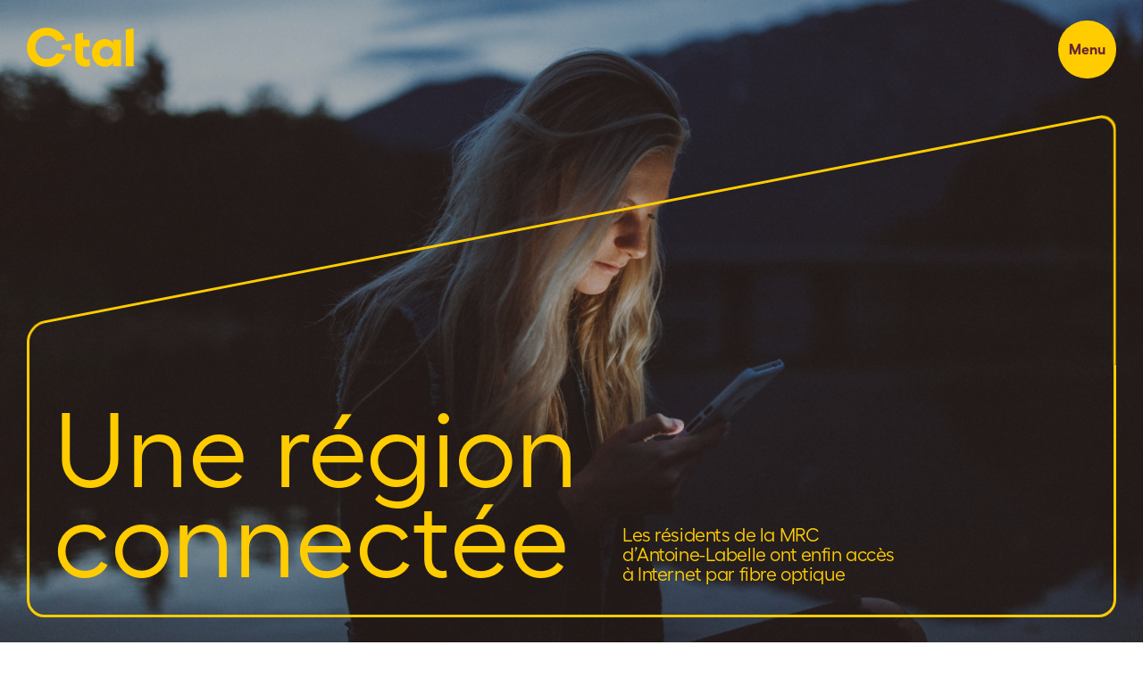

--- FILE ---
content_type: text/html; charset=UTF-8
request_url: https://ctal.ca/
body_size: 8221
content:

<!DOCTYPE html>
<html lang="fr-FR">
    <head>
        <!-- Google Tag Manager -->
            <script>(function(w,d,s,l,i){w[l]=w[l]||[];w[l].push({'gtm.start':new Date().getTime(),event:'gtm.js'});var f=d.getElementsByTagName(s)[0],j=d.createElement(s),dl=l!='dataLayer'?'&l='+l:'';j.async=true;j.src='https://www.googletagmanager.com/gtm.js?id='+i+dl;f.parentNode.insertBefore(j,f);})(window,document,'script','dataLayer','GTM-TJ5DQ43');</script>
        <!-- End Google Tag Manager -->
        <meta charset="UTF-8">
        <meta name="viewport" content="width=device-width, initial-scale=1.0, viewport-fit=cover">

        <!-- favicon -->
        <link rel="apple-touch-icon" sizes="180x180" href="/app/themes/CTAL/assets/favicons/apple-touch-icon.png">
        <link rel="icon" type="image/png" sizes="32x32" href="/app/themes/CTAL/assets/favicons/favicon-32x32.png">
        <link rel="icon" type="image/png" sizes="16x16" href="/app/themes/CTAL/assets/favicons/favicon-16x16.png">
        <link rel="manifest" href="/app/themes/CTAL/assets/favicons/site.webmanifest">
        <link rel="mask-icon" href="/app/themes/CTAL/assets/favicons/safari-pinned-tab.svg" color="#5bbad5">
        <link rel="shortcut icon" href="/app/themes/CTAL/assets/favicons/favicon.ico">
        <meta name="msapplication-TileColor" content="#da532c">
        <meta name="msapplication-config" content="/app/themes/CTAL/assets/favicons/browserconfig.xml">
        <meta name="theme-color" content="#ffffff">

        
        <meta name='robots' content='index, follow, max-image-preview:large, max-snippet:-1, max-video-preview:-1'/>
	<style>img:is([sizes="auto" i], [sizes^="auto," i]) {contain-intrinsic-size:3000px 1500px}</style>
	
	<!-- This site is optimized with the Yoast SEO plugin v25.5 - https://yoast.com/wordpress/plugins/seo/ -->
	<title>CTAL - Forfaits internet haute vitesse - MRC Antoine Labelle</title>
	<meta name="description" content="Forfaits Internet haute vitesse (fibre optique), téléphonie et télévision pour les résidents de la MRC d’Antoine-Labelle. Devenez membre de la coopérative!"/>
	<link rel="canonical" href="https://ctal.ca/"/>
	<meta property="og:locale" content="fr_FR"/>
	<meta property="og:type" content="website"/>
	<meta property="og:title" content="CTAL - Forfaits internet haute vitesse - MRC Antoine Labelle"/>
	<meta property="og:description" content="Forfaits Internet haute vitesse (fibre optique), téléphonie et télévision pour les résidents de la MRC d’Antoine-Labelle. Devenez membre de la coopérative!"/>
	<meta property="og:url" content="https://ctal.ca/"/>
	<meta property="og:site_name" content="CTAL"/>
	<meta property="article:modified_time" content="2024-04-11T14:09:00+00:00"/>
	<meta name="twitter:card" content="summary_large_image"/>
	<script type="application/ld+json" class="yoast-schema-graph">{"@context":"https://schema.org","@graph":[{"@type":"WebPage","@id":"https://ctal.ca/","url":"https://ctal.ca/","name":"CTAL - Forfaits internet haute vitesse - MRC Antoine Labelle","isPartOf":{"@id":"https://ctal.ca/#website"},"datePublished":"2020-07-07T18:39:49+00:00","dateModified":"2024-04-11T14:09:00+00:00","description":"Forfaits Internet haute vitesse (fibre optique), téléphonie et télévision pour les résidents de la MRC d’Antoine-Labelle. Devenez membre de la coopérative!","breadcrumb":{"@id":"https://ctal.ca/#breadcrumb"},"inLanguage":"fr-FR","potentialAction":[{"@type":"ReadAction","target":["https://ctal.ca/"]}]},{"@type":"BreadcrumbList","@id":"https://ctal.ca/#breadcrumb","itemListElement":[{"@type":"ListItem","position":1,"name":"Home"}]},{"@type":"WebSite","@id":"https://ctal.ca/#website","url":"https://ctal.ca/","name":"CTAL","description":"","potentialAction":[{"@type":"SearchAction","target":{"@type":"EntryPoint","urlTemplate":"https://ctal.ca/?s={search_term_string}"},"query-input":{"@type":"PropertyValueSpecification","valueRequired":true,"valueName":"search_term_string"}}],"inLanguage":"fr-FR"}]}</script>
	<meta name="google-site-verification" content="WRkPxdF38hKdxJlY-YwdqO6_7jsLnLE36TVvNjAN_dQ"/>
	<!-- / Yoast SEO plugin. -->


<link rel="alternate" type="application/rss+xml" title="CTAL &raquo; Flux" href="https://ctal.ca/feed/"/>
<link rel="alternate" type="application/rss+xml" title="CTAL &raquo; Flux des commentaires" href="https://ctal.ca/comments/feed/"/>
<style id='safe-svg-svg-icon-style-inline-css' type='text/css'>.safe-svg-cover{text-align:center}.safe-svg-cover .safe-svg-inside{display:inline-block;max-width:100%}.safe-svg-cover svg{fill:currentColor;height:100%;max-height:100%;max-width:100%;width:100%}</style>
<link rel='stylesheet' id='main-styles-css' href='https://ctal.ca/app/themes/CTAL/css/build.min.css?ver=1753764384' type='text/css' media='all'/>
<meta name="generator" content="WPML ver:4.7.6 stt:1,4;"/>
<style type="text/css">.broken_link,a.broken_link{text-decoration:line-through}</style><!--
        
            <script type="text/javascript" async>
                var Tawk_API=Tawk_API||{}, Tawk_LoadStart=new Date();
                (function(){
                    var s1=document.createElement("script"),s0=document.getElementsByTagName("script")[0];
                    s1.async=true;
                    s1.src='https://embed.tawk.to/5f2adf59ed9d9d2627087073/default';
                    s1.charset='UTF-8';
                    s1.setAttribute('crossorigin','*');
                    s0.parentNode.insertBefore(s1,s0);
                })();
            </script>
            -->
    </head>

    <body class="home wp-singular page-template page-template-templates page-template-tpl-homepage page-template-templatestpl-homepage-php page page-id-70 wp-theme-CTAL accueil page-accueil">
    <!-- Google Tag Manager (noscript) -->
<noscript><iframe src="https://www.googletagmanager.com/ns.html?id=GTM-TJ5DQ43" height="0" width="0" style="display:none;visibility:hidden"></iframe></noscript>
<!-- End Google Tag Manager (noscript) -->

        <div id="templates">
            <div class="fileupload" data-no-file="Pas de fichier choisi">
                <button>Choisir un fichier</button>
                <div class="filename"></div>
            </div>
        </div>

                
        <header class="header">
            <div class="header__container">
                <a class="header__logo" href="https://ctal.ca">
                  <?xml version="1.0" encoding="UTF-8"?><svg id="Calque_1" xmlns="http://www.w3.org/2000/svg" viewBox="0 0 534.36 200"><defs><style>.cls-1{fill:#fff}</style></defs><path class="cls-1" d="m307.55,161.9c-2.4.37-4.52.55-6.35.55-5.71,0-10.64-1.89-14.78-5.66-4.15-3.77-6.22-8.8-6.22-15.06v-43.66h33.43v-37.03h-33.43V25.67l-38.96,7.42v110.57c0,17.32,4.97,30.86,14.92,40.62,9.95,9.77,23.03,14.64,39.24,14.64,3.5,0,7.05-.37,10.64-1.11,3.59-.74,6.68-1.66,9.26-2.76l-1.93-34.54c-1.48.55-3.41,1.02-5.8,1.38Z"/><path class="cls-1" d="m431.07,79.88c-3.59-5.34-7.91-9.74-12.99-13.18-8.29-5.62-18.24-8.43-29.84-8.43s-21.97,3.14-31.64,9.4c-9.67,6.27-17.32,14.83-22.93,25.7-5.62,10.87-8.43,22.66-8.43,35.37s2.81,24.5,8.43,35.37c5.62,10.87,13.26,19.48,22.93,25.84,9.67,6.35,20.22,9.53,31.64,9.53s21.55-2.81,29.84-8.43c5.07-3.44,9.4-7.84,12.99-13.17v18.84h39.24V61.04h-39.24v18.84Zm-4.42,65.85c-2.95,5.07-7,9.08-12.16,12.02-5.16,2.95-10.96,4.42-17.41,4.42-6.08,0-11.7-1.47-16.86-4.42-5.16-2.95-9.26-7-12.3-12.16-3.04-5.16-4.56-10.78-4.56-16.86s1.52-11.65,4.56-16.72c3.04-5.06,7.14-9.12,12.3-12.16,5.16-3.04,10.78-4.56,16.86-4.56,6.45,0,12.25,1.48,17.41,4.42,5.15,2.95,9.21,7,12.16,12.16,2.95,5.16,4.42,10.78,4.42,16.86s-1.48,11.93-4.42,16.99Z"/><polygon class="cls-1" points="493.83 10.63 493.83 196.71 532.79 196.71 532.79 3.29 493.83 10.63"/><path class="cls-1" d="m148.65,130.04c-.04.07-.07.15-.11.22-4.97,9.12-11.74,16.3-20.31,21.55-8.57,5.25-18.19,7.88-28.88,7.88s-20.31-2.63-28.88-7.88c-8.57-5.25-15.34-12.44-20.31-21.55-4.97-9.12-7.46-19.2-7.46-30.26s2.49-21.37,7.46-30.4c4.97-9.02,11.74-16.16,20.31-21.42,8.57-5.25,18.19-7.88,28.88-7.88s20.31,2.63,28.88,7.88c8.52,5.22,15.25,12.31,20.22,21.26l42.48-8.01c-1.64-4.16-3.56-8.22-5.78-12.15-8.57-15.2-20.41-27.12-35.51-35.78C134.54,4.85,117.77.52,99.35.52s-35.42,4.33-50.43,12.99c-15.02,8.66-26.8,20.59-35.37,35.78C4.99,64.49.7,81.4.7,100s4.28,35.51,12.85,50.71c8.57,15.2,20.35,27.13,35.37,35.78,15.01,8.66,31.82,12.99,50.43,12.99s35.41-4.33,50.43-12.99c15.01-8.66,26.8-20.59,35.37-35.78,2.31-4.1,4.28-8.33,5.97-12.67l-42.47-8Z"/><polygon class="cls-1" points="221.58 81.2 221.58 118.25 174.41 109.36 174.41 90.09 221.58 81.2"/></svg>                </a>

                <button class="header__opener">
                    <span class="label">Menu</span>
                    <svg id="b93ae5da-fb41-49f3-92db-6cce1abf8e28" data-name="Layer 1" xmlns="http://www.w3.org/2000/svg" viewBox="0 0 13 13" width="13" height="13"><polygon points="12.86 1.55 11.45 0.14 6.5 5.09 1.55 0.14 0.14 1.55 5.09 6.5 0.14 11.45 1.55 12.86 6.5 7.91 11.45 12.86 12.86 11.45 7.91 6.5 12.86 1.55" fill="#fff"/></svg>                </button>

                <div class="nav__container">
                    <div class="nav__content">
                        <ul id="menu-navigation-principale" class="nav nav__main menu--big"><li id="menu-item-33" class="menu-item menu-item-type-post_type menu-item-object-page menu-item-33"><a href="https://ctal.ca/internet-haute-vitesse/">Internet haute vitesse</a></li>
<li id="menu-item-3682" class="menu-item menu-item-type-post_type menu-item-object-page menu-item-3682"><a href="https://ctal.ca/television-hd/">Télévision</a></li>
<li id="menu-item-32" class="menu-item menu-item-type-post_type menu-item-object-page menu-item-32"><a href="https://ctal.ca/telephonie-residentielle/">Téléphonie résidentielle</a></li>
</ul>
                        <ul id="menu-navigation-secondaire" class="nav nav__sub menu--small"><li id="menu-item-4652" class="menu-item menu-item-type-post_type menu-item-object-page menu-item-4652"><a href="https://ctal.ca/pannes/">Info-pannes</a></li>
<li id="menu-item-1551" class="menu-item menu-item-type-custom menu-item-object-custom menu-item-1551"><a target="_blank" href="https://main-transphere.acceo.com/#/U2011">Se connecter</a></li>
<li id="menu-item-1736" class="menu-item menu-item-type-post_type menu-item-object-page menu-item-1736"><a href="https://ctal.ca/a-propos/">À propos</a></li>
<li id="menu-item-35" class="menu-item menu-item-type-post_type menu-item-object-page menu-item-35"><a href="https://ctal.ca/faq/">FAQ</a></li>
<li id="menu-item-wpml-ls-3-en" class="menu-item wpml-ls-slot-3 wpml-ls-item wpml-ls-item-en wpml-ls-menu-item wpml-ls-first-item wpml-ls-last-item menu-item-type-wpml_ls_menu_item menu-item-object-wpml_ls_menu_item menu-item-wpml-ls-3-en"><a href="https://ctal.ca/en/" title="Passer à EN"><span class="wpml-ls-display">EN</span></a></li>
</ul>
                                                                                    <a class="btn btn--small btn--default nav__link" href="https://ctal.ca/contactez-nous/">Contactez-nous</a>
                                                                        </div>
                </div>
            </div>
        </header>

        <div id="wrap">

	<main class="view view__home" data-template="home">

		
<section class="hero hero--big">

				<div class="hero__frame"><div class="hero__frame-inner"></div></div>
	
				<div class="hero__bg img-container">
			<picture>
				<source media="(max-width: 480px)" srcset="https://ctal.ca/app/uploads/2023/08/homepage-750x1000.jpeg">
				<source media="(min-width: 481px)" srcset="https://ctal.ca/app/uploads/2023/08/homepage-scaled.jpeg">
				<img src="https://ctal.ca/app/uploads/2023/08/homepage-scaled.jpeg" alt="">
			</picture>
								</div>
	
		<div class="wrapper">
						<div class="row row--h-center row--v-end">
			<div class="hero__content">
				
									<h1 class="hero__title uber"><p>Une région<br/>
connectée</p>
</h1>
				
									<div class="hero__description body--big"><p>Les résidents de la MRC<br/>
d’Antoine-Labelle ont enfin accès<br/>
à Internet par fibre optique</p>
</div>
							</div>
		</div>
	</div>
</section>

				
<section id="introduction" class="title-block title-block--bodymovin">
                <div class="title-block__bg img-container">
            <img class="map--desktop" src="https://ctal.ca/app/uploads/2023/08/map.svg" alt="Landing map CTAL (desktop)"/><img class="map--mobile" src="https://ctal.ca/app/uploads/2023/08/map.svg" alt="Landing map CTAL (mobile)"/>                    </div>
                <div class="bodymovin-container">
            <div class="bodymovin-js"></div>
        </div>
        <div class="wrapper wrapper--medium">
        <div class="row row--v-center row--h-between">
            <div class="col-6 col-tabletH-8 col-tabletW-12 col-mobile-12 title-block__content">
                                                    <h2 class="title-block__title">Une fierté pour notre région</h2>
                
                                                    <div class="title-block__text body--medium"><p>Grâce à la construction d&rsquo;un nouveau réseau de fibre optique, la CTAL peut offrir un accès à Internet haute vitesse fiable et constant. Un service devenu essentiel dans nos vies.</p>
</div>
                
                                                    <a class="title-block__cta btn btn--primary btn--medium" target='_blank' href="https://sig.mrcal.ca/portal/apps/webappviewer/index.html?id=b8bed90992774c5ab9e940fefb63c991">
                        Voir les 17 municipalités connectées                        <svg width="11px" height="11px" viewBox="0 0 11 11" version="1.1" xmlns="http://www.w3.org/2000/svg" xmlns:xlink="http://www.w3.org/1999/xlink">
    <g stroke="none" stroke-width="1" fill="none" fill-rule="evenodd">
        <g transform="translate(-1053.000000, -56.000000)">
            <g transform="translate(30.000000, 30.000000)">
                <g transform="translate(918.000000, 22.000000)">
                    <polygon fill="#FFFFFF" fill-rule="nonzero" transform="translate(110.500000, 9.200000) rotate(-225.000000) translate(-110.500000, -9.200000) " points="109.575153 4 104 9.19998742 109.573292 14.4 110.229791 13.7890034 105.777287 9.63332599 117 9.63332599 117 8.76667401 105.777287 8.76667401 110.231651 4.6092605"></polygon>
                </g>
            </g>
        </g>
    </g>
</svg>                    </a>
                            </div>

                                </div>
    </div>
</section>

				<section class="forfaits">
			<div class="wrapper">
				<div class="row row--v-center row--h-center forfaits__header">
					<div class="col-8 col-mobile-12">
						<h3 class="forfaits__title h5"> </h3>
					</div>
				</div>

				<div class="row row--v-stretch row--h-center icon-list" data-breakpoint-mods="3 3 2 1">
            <a class="icon-list__item icon-list__item--link col-4 col-tabletW-6 col-mobile-10" href="https://ctal.ca/internet-haute-vitesse/">
                    <div class="icon-list__img">
                <img src="https://ctal.ca/app/uploads/2023/08/internet.svg" alt="internet">
            </div>

            <h4 class="icon-list__title">Internet</h4>
            
                                                <span class="btn btn--primary btn--medium">en savoir plus</span>
                                    </a>            <a class="icon-list__item icon-list__item--link col-4 col-tabletW-6 col-mobile-10" href="https://ctal.ca/television-hd/">
                    <div class="icon-list__img">
                <img src="https://ctal.ca/app/uploads/2023/08/tv.svg" alt="tv">
            </div>

            <h4 class="icon-list__title">Télévision</h4>
            
                                                <span class="btn btn--primary btn--medium">en savoir plus</span>
                                    </a>            <a class="icon-list__item icon-list__item--link col-4 col-tabletW-6 col-mobile-10" href="https://ctal.ca/telephonie-residentielle/">
                    <div class="icon-list__img">
                <img src="https://ctal.ca/app/uploads/2023/08/phone.svg" alt="phone">
            </div>

            <h4 class="icon-list__title">Téléphonie</h4>
            
                                                <span class="btn btn--primary btn--medium">en savoir plus</span>
                                    </a>    </div>
			</div>
		</section>

				
<section id="promo" class="title-block title-block--promo">
                <div class="title-block__bg img-container">
                        <picture>
                <source media="(max-width: 480px)" srcset="https://ctal.ca/app/uploads/2023/08/homepage-2-scaled-e1694540423162-750x1000.jpeg">
                <source media="(min-width: 481px)" srcset="https://ctal.ca/app/uploads/2023/08/homepage-2-scaled-e1694540423162.jpeg">
                <img src="https://ctal.ca/app/uploads/2023/08/homepage-2-scaled-e1694540423162.jpeg" alt="Accueil">
            </picture>
                                </div>
            <div class="wrapper wrapper--medium">
        <div class="row row--v-center row--h-between">
            <div class="col-6 col-tabletH-8 col-tabletW-12 col-mobile-12 title-block__content">
                                                    <h2 class="title-block__title">Une coopéra-quoi?</h2>
                
                                                    <div class="title-block__text body--medium">La CTAL est une coopérative. En offrant à ses membres des services de télécommunication performants, elle transforme leur quotidien et améliore leur qualité de vie.  </div>
                
                                                    <a class="title-block__cta btn btn--primary btn--medium" target='' href="https://ctal.ca/a-propos/">
                        Apprenez-en plus sur nous                                            </a>
                            </div>

                                </div>
    </div>
</section>

				
<section id="member" class="title-block">
                <div class="title-block__bg img-container">
            <?xml version="1.0" encoding="UTF-8"?> <svg xmlns="http://www.w3.org/2000/svg" width="340" height="232" viewBox="0 0 340 232" fill="none"><path d="M3.2197 170.907C3.2197 78.2867 78.4318 3.21375 171.223 3.21375C253.358 3.21375 321.712 62.0573 336.33 139.798C339.356 155.963 326.928 170.907 310.443 170.907H301.428C288.936 170.907 278.15 162.133 275.67 149.921C265.915 101.233 222.835 64.5641 171.191 64.5641C124.602 64.5641 84.9678 94.4197 70.5114 136.038C64.5871 153.103 77.2727 170.907 95.3674 170.907C106.669 170.907 117.133 164.094 120.835 153.456C128.08 132.663 147.881 117.751 171.159 117.751C200.587 117.751 228.438 141.565 228.438 170.939C228.438 205.487 203.871 228.851 169.936 228.851C136 228.851 118.742 196.906 118.742 185.594" stroke="#FFCC00" stroke-width="2" stroke-linecap="round" stroke-linejoin="round"></path><path d="M171.545 144.683V202.401" stroke="#FFCC00" stroke-width="2" stroke-linecap="round" stroke-linejoin="round"></path><path d="M200.458 173.542H142.6" stroke="#FFCC00" stroke-width="2" stroke-linecap="round" stroke-linejoin="round"></path></svg>                     </div>
            <div class="wrapper wrapper--medium">
        <div class="row row--v-center row--h-between">
            <div class="col-6 col-tabletH-8 col-tabletW-12 col-mobile-12 title-block__content">
                                                    <h2 class="title-block__title">Prenez part au changement</h2>
                
                                                    <div class="title-block__text body--medium"><p>En devenant membre de la CTAL, vous contribuez non seulement au progrès technologique, mais socioéconomique de la région. Parce qu’on est plus forts quand on est solidaires.</p>
</div>
                
                                                    <a class="title-block__cta btn btn--primary btn--medium" target='' href="https://ctal.ca/devenez-membre/">
                        Devenez membre                                            </a>
                            </div>

                                </div>
    </div>
</section>

	</main>

            <!-- PRE-FOOTER -->

                                                <div class="footer__pre">
                        <div class="wrapper">
                            <div class="row row--h-between">
                                <div class="col-6 offset-1 offset-tabletH-0 col-tabletW-7 col-mobile-12">
                                    <p class="body--big fw-bold title">Vous avez une question?</p>
                                                                            <p class="body--small subtitle">Trouvez sur notre FAQ les réponses aux questions qui nous sont les plus fréquemment posées.</p>
                                                                    </div>
                                <div class="col-4 col-tabletH-4 col-tabletW-5 col-mobile-12">
                                    <a class="btn btn--medium btn--outline" href="https://ctal.ca/faq/">
                                        FAQ                                    </a>
                                </div>
                            </div>
                        </div>
                    </div>
                            

            <footer class="footer">
                <div class="wrapper wrapper--full">
                    <div class="row">
                        <div class="col-12 col-mobile-12">
                            <div class="footer__logo">
                              <?xml version="1.0" encoding="UTF-8"?><svg id="Calque_1" xmlns="http://www.w3.org/2000/svg" viewBox="0 0 534.36 200"><defs><style>.cls-1{fill:#fff}</style></defs><path class="cls-1" d="m307.55,161.9c-2.4.37-4.52.55-6.35.55-5.71,0-10.64-1.89-14.78-5.66-4.15-3.77-6.22-8.8-6.22-15.06v-43.66h33.43v-37.03h-33.43V25.67l-38.96,7.42v110.57c0,17.32,4.97,30.86,14.92,40.62,9.95,9.77,23.03,14.64,39.24,14.64,3.5,0,7.05-.37,10.64-1.11,3.59-.74,6.68-1.66,9.26-2.76l-1.93-34.54c-1.48.55-3.41,1.02-5.8,1.38Z"/><path class="cls-1" d="m431.07,79.88c-3.59-5.34-7.91-9.74-12.99-13.18-8.29-5.62-18.24-8.43-29.84-8.43s-21.97,3.14-31.64,9.4c-9.67,6.27-17.32,14.83-22.93,25.7-5.62,10.87-8.43,22.66-8.43,35.37s2.81,24.5,8.43,35.37c5.62,10.87,13.26,19.48,22.93,25.84,9.67,6.35,20.22,9.53,31.64,9.53s21.55-2.81,29.84-8.43c5.07-3.44,9.4-7.84,12.99-13.17v18.84h39.24V61.04h-39.24v18.84Zm-4.42,65.85c-2.95,5.07-7,9.08-12.16,12.02-5.16,2.95-10.96,4.42-17.41,4.42-6.08,0-11.7-1.47-16.86-4.42-5.16-2.95-9.26-7-12.3-12.16-3.04-5.16-4.56-10.78-4.56-16.86s1.52-11.65,4.56-16.72c3.04-5.06,7.14-9.12,12.3-12.16,5.16-3.04,10.78-4.56,16.86-4.56,6.45,0,12.25,1.48,17.41,4.42,5.15,2.95,9.21,7,12.16,12.16,2.95,5.16,4.42,10.78,4.42,16.86s-1.48,11.93-4.42,16.99Z"/><polygon class="cls-1" points="493.83 10.63 493.83 196.71 532.79 196.71 532.79 3.29 493.83 10.63"/><path class="cls-1" d="m148.65,130.04c-.04.07-.07.15-.11.22-4.97,9.12-11.74,16.3-20.31,21.55-8.57,5.25-18.19,7.88-28.88,7.88s-20.31-2.63-28.88-7.88c-8.57-5.25-15.34-12.44-20.31-21.55-4.97-9.12-7.46-19.2-7.46-30.26s2.49-21.37,7.46-30.4c4.97-9.02,11.74-16.16,20.31-21.42,8.57-5.25,18.19-7.88,28.88-7.88s20.31,2.63,28.88,7.88c8.52,5.22,15.25,12.31,20.22,21.26l42.48-8.01c-1.64-4.16-3.56-8.22-5.78-12.15-8.57-15.2-20.41-27.12-35.51-35.78C134.54,4.85,117.77.52,99.35.52s-35.42,4.33-50.43,12.99c-15.02,8.66-26.8,20.59-35.37,35.78C4.99,64.49.7,81.4.7,100s4.28,35.51,12.85,50.71c8.57,15.2,20.35,27.13,35.37,35.78,15.01,8.66,31.82,12.99,50.43,12.99s35.41-4.33,50.43-12.99c15.01-8.66,26.8-20.59,35.37-35.78,2.31-4.1,4.28-8.33,5.97-12.67l-42.47-8Z"/><polygon class="cls-1" points="221.58 81.2 221.58 118.25 174.41 109.36 174.41 90.09 221.58 81.2"/></svg>                            </div>
                        </div>
                    </div>
                </div>

                <div class="wrapper">
                    <div class="footer__container">
                        <div class="row row--v-stretch">
                            <div class="footer__nav menu--small col-6 offset-1 offset-tabletH-0 col-mobile-12">
                                <ul id="menu-navigation-footer" class=""><li id="menu-item-578" class="menu-item menu-item-type-post_type menu-item-object-page menu-item-578"><a href="https://ctal.ca/internet-haute-vitesse/">Internet haute vitesse</a></li>
<li id="menu-item-3683" class="menu-item menu-item-type-post_type menu-item-object-page menu-item-3683"><a href="https://ctal.ca/television-hd/">Télévision</a></li>
<li id="menu-item-577" class="menu-item menu-item-type-post_type menu-item-object-page menu-item-577"><a href="https://ctal.ca/telephonie-residentielle/">Téléphonie résidentielle</a></li>
<li id="menu-item-573" class="menu-item menu-item-type-post_type menu-item-object-page menu-item-573"><a href="https://ctal.ca/contactez-nous/">Contactez-nous</a></li>
<li id="menu-item-47" class="external menu-item menu-item-type-custom menu-item-object-custom menu-item-47"><a target="_blank" href="https://brancherantoinelabelle.com/carte-2/">Carte du réseau</a></li>
<li id="menu-item-575" class="menu-item menu-item-type-post_type menu-item-object-page menu-item-575"><a href="https://ctal.ca/a-propos/">À propos</a></li>
<li id="menu-item-574" class="menu-item menu-item-type-post_type menu-item-object-page menu-item-574"><a href="https://ctal.ca/faq/">FAQ</a></li>
<li id="menu-item-4952" class="menu-item menu-item-type-post_type menu-item-object-page menu-item-4952"><a href="https://ctal.ca/internet-sans-crainte/">Internet sans crainte</a></li>
<li id="menu-item-572" class="menu-item menu-item-type-post_type menu-item-object-page menu-item-572"><a href="https://ctal.ca/devenez-membre/">Devenez membre</a></li>
<li id="menu-item-579" class="menu-item menu-item-type-post_type menu-item-object-page menu-item-579"><a href="https://ctal.ca/emplois/">Emplois</a></li>
<li id="menu-item-571" class="menu-item menu-item-type-post_type menu-item-object-page menu-item-571"><a href="https://ctal.ca/octroi-de-contrat/">Octroi de contrat</a></li>
<li id="menu-item-wpml-ls-4-en" class="menu-item wpml-ls-slot-4 wpml-ls-item wpml-ls-item-en wpml-ls-menu-item wpml-ls-first-item wpml-ls-last-item menu-item-type-wpml_ls_menu_item menu-item-object-wpml_ls_menu_item menu-item-wpml-ls-4-en"><a href="https://ctal.ca/en/" title="Passer à English"><span class="wpml-ls-native" lang="en">English</span></a></li>
</ul>                            </div>

                                                                                    <div class="partner menu--xsmall col-2 offset-1 col-tabletH-3 offset-tabletH-0 col-mobile-6 offset-mobile-0">
                                <p>La construction du réseau de fibre optique un projet de:</p>
                                <img src="https://ctal.ca/app/themes/CTAL/assets/images/logo_mrc.png" alt="Logo MRC d'Antoine-Labelle">
                            </div>
                            <div class="partner menu--xsmall col-2 col-tabletH-3 col-mobile-6">
                                <p>Partenaire:</p>
                                <img src="https://ctal.ca/app/themes/CTAL/assets/images/logo_desjardins.png" alt="Logo Desjardins">
                            </div>

                                                        <div class="secondary-footer col-12 offset-1 menu--xsmall">
                            <ul id="menu-navigation-secondaire-footer" class="footer__nav--sub"><li id="menu-item-48" class="menu-item menu-item-type-post_type menu-item-object-page menu-item-48"><a href="https://ctal.ca/conditionsdutilisation/">Conditions d’utilisation</a></li>
<li id="menu-item-49" class="menu-item menu-item-type-post_type menu-item-object-page menu-item-49"><a href="https://ctal.ca/engagement-plaintes/">Engagement et plaintes</a></li>
<li id="menu-item-2049" class="menu-item menu-item-type-post_type menu-item-object-page menu-item-2049"><a href="https://ctal.ca/vie-privee/">Vie privée</a></li>
<li id="menu-item-2767" class="menu-item menu-item-type-post_type menu-item-object-page menu-item-2767"><a href="https://ctal.ca/accessibilite/">Accessibilité</a></li>
</ul>                                                                                        <div class="social col-3 col-tabletH-4 offset-tabletH-2 col-tabletW-5 offset-tabletW-1 col-mobile-12 offset-mobile-0">
                                    <div class="social__container">
                                                                                                                            <a class="social__link" href="https://www.facebook.com/CTALcoop"><img src="https://ctal.ca/app/themes/CTAL/assets/images/svg/facebook_icon.svg" alt="Facebook"></a>
                                                                            </div>
                                </div>
                                                      </div>
                        </div>
                    </div>
                </div>
            </footer>
            <script src="https://cdnjs.cloudflare.com/ajax/libs/jquery/3.5.1/jquery.min.js" integrity="sha512-bLT0Qm9VnAYZDflyKcBaQ2gg0hSYNQrJ8RilYldYQ1FxQYoCLtUjuuRuZo+fjqhx/qtq/1itJ0C2ejDxltZVFg==" crossorigin="anonymous"></script>
            <script src="https://cdnjs.cloudflare.com/polyfill/v3/polyfill.min.js?features=Array.from,es5,es6,Symbol,Symbol.iterator,DOMTokenList,Object.assign,CustomEvent,Element.prototype.classList,Element.prototype.closest,Element.prototype.dataset,Array.prototype.find,Array.prototype.includes"></script>
            <script type='text/javascript' src='//s3.amazonaws.com/downloads.mailchimp.com/js/mc-validate.js'></script>
            <script type='text/javascript'>$(document).ready(function(){$("#mc-embedded-subscribe-form").submit(function(){window.fnames=new Array();window.ftypes=new Array();fnames[0]='EMAIL';ftypes[0]='email';fnames[1]='FNAME';ftypes[1]='text';fnames[2]='LNAME';ftypes[2]='text';fnames[3]='ADDRESS';ftypes[3]='address';fnames[4]='PHONE';ftypes[4]='phone';$.extend($.validator.messages,{required:"   ",email:"   "});return[fnames,ftypes]})}(jQuery));var $mcj=jQuery.noConflict(true);</script>

            <script type="speculationrules">
{"prefetch":[{"source":"document","where":{"and":[{"href_matches":"\/*"},{"not":{"href_matches":["\/wp\/wp-*.php","\/wp\/wp-admin\/*","\/app\/uploads\/*","\/app\/*","\/app\/plugins\/*","\/app\/themes\/CTAL\/*","\/*\\?(.+)"]}},{"not":{"selector_matches":"a[rel~=\"nofollow\"]"}},{"not":{"selector_matches":".no-prefetch, .no-prefetch a"}}]},"eagerness":"conservative"}]}
</script>
<script type="text/javascript" src="https://ctal.ca/app/themes/CTAL/js/vendors.min.js?ver=1753764386" id="vendors-js"></script>
<script type="text/javascript" src="https://ctal.ca/app/themes/CTAL/js/build.min.js?ver=1753764388" id="global-js-js"></script>

        </div>  <!-- #wrap -->

    	<script>window.themeRoot="https:\/\/ctal.ca\/app\/themes\/CTAL";</script>
    </body>
</html>

<!-- Cached by WP-Optimize (gzip) - for mobile devices - https://teamupdraft.com/wp-optimize/ - Last modified: 15 January 2026 20 h 23 min (UTC:0)  -->


--- FILE ---
content_type: text/css
request_url: https://ctal.ca/app/themes/CTAL/css/build.min.css?ver=1753764384
body_size: 74518
content:
@charset "UTF-8";abbr,address,article,aside,audio,b,blockquote,body,body div,caption,cite,code,dd,del,dfn,dl,dt,em,fieldset,figure,footer,form,h1,h2,h3,h4,h5,h6,header,hgroup,html,i,iframe,img,ins,kbd,label,legend,li,mark,menu,nav,object,ol,p,pre,q,samp,section,small,span,strong,sub,sup,table,tbody,td,tfoot,th,thead,time,tr,ul,var,video{margin:0;padding:0;border:0;outline:0;font-size:100%;vertical-align:baseline;background:0 0}article,aside,figure,footer,header,hgroup,nav,section{display:block}embed,img,object{max-width:100%}ul{list-style:none}blockquote,q{quotes:none}blockquote:after,blockquote:before,q:after,q:before{content:'';content:none}a{margin:0;padding:0;font-size:100%;vertical-align:baseline;background:0 0;text-decoration:none}del{text-decoration:line-through}abbr[title],dfn[title]{border-bottom:1px dotted #000;cursor:help}th{font-weight:700;vertical-align:bottom}td{font-weight:400;vertical-align:top}hr{display:block;height:1px;border:0;border-top:1px solid #ccc;margin:1em 0;padding:0}input,select{vertical-align:middle}pre{white-space:pre;white-space:pre-wrap;white-space:pre-line;word-wrap:break-word}input[type=radio]{vertical-align:text-bottom}input[type=checkbox]{vertical-align:bottom}input,select,textarea{font:99% sans-serif}table{border-collapse:collapse;border-spacing:0;font-size:inherit}small{font-size:85%}strong,th{font-weight:700}td,td img{vertical-align:top}sub,sup{font-size:75%;line-height:0;position:relative}sup{top:-.5em}sub{bottom:-.25em}code,kbd,pre,samp{font-family:monospace,sans-serif}.clickable,button,input[type=button],input[type=submit]{cursor:pointer}button,input[type=button],input[type=reset],input[type=submit]{-webkit-appearance:button}button,input,select,textarea{margin:0}button::-moz-focus-inner,input::-moz-focus-inner{padding:0;border:0}.clearfix:after,.clearfix:before{content:"\0020";display:block;height:0;overflow:hidden}.clearfix:after{clear:both}.clearfix{zoom:1}body{font:16px Helmet,Freesans,sans-serif}body,html{width:100%;height:100%}a,button{cursor:pointer;font-size:100%}button{border:0;padding:0;margin:0}*{box-sizing:border-box}@font-face{font-family:Fellix;src:url(../assets/fonts/Fellix-Regular.woff) format("woff"),url(../assets/fonts/Fellix-Regular.woff2) format("woff2");font-weight:400;font-style:normal;font-display:swap}@font-face{font-family:Fellix;src:url(../assets/fonts/Fellix-Thin.woff) format("woff"),url(../assets/fonts/Fellix-Thin.woff2) format("woff2");font-weight:100;font-style:normal;font-display:swap}@font-face{font-family:Fellix;src:url(../assets/fonts/Fellix-Bold.woff) format("woff"),url(../assets/fonts/Fellix-Bold.woff2) format("woff2");font-weight:700;font-style:normal;font-display:swap}.wrapper{width:100%;max-width:1300px;margin:0 auto;padding:0 30px}.wrapper--full{max-width:none}.wrapper--medium{max-width:1080px}.wrapper--small{max-width:865px}@media (max-width:768px){.wrapper{padding:0 25px}}@media screen and (max-width:1024px) and (min-width:640px) and (orientation:landscape){.wrapper{padding:0 50px}}.row{margin-left:-15px;margin-right:-15px;height:100%;display:-ms-flexbox;display:flex;-ms-flex-pack:start;justify-content:flex-start;-ms-flex-align:start;align-items:flex-start;-ms-flex-wrap:wrap;flex-wrap:wrap}@media (max-width:768px){.row{margin-left:-12.5px;margin-right:-12.5px}}@media (max-width:480px){.row{margin-left:-4px;margin-right:-4px}}.row--h-center{-ms-flex-pack:center;justify-content:center}.row--h-end{-ms-flex-pack:end;justify-content:flex-end}.row--h-around{-ms-flex-pack:distribute;justify-content:space-around}.row--h-between{-ms-flex-pack:justify;justify-content:space-between}.row--v-center{-ms-flex-align:center;-ms-grid-row-align:center;align-items:center}.row--v-end{-ms-flex-align:end;-ms-grid-row-align:flex-end;align-items:flex-end}.row--v-stretch{-ms-flex-align:stretch;-ms-grid-row-align:stretch;align-items:stretch}.row--center{-ms-flex-pack:center;justify-content:center;-ms-flex-align:center;-ms-grid-row-align:center;align-items:center}.row--column{-ms-flex-direction:column;flex-direction:column}.row--nowrap{-ms-flex-wrap:nowrap;flex-wrap:nowrap}.col-1{padding-left:15px;padding-right:15px;width:calc(100% * 1/12)}.ie .col-1{width:8%}.offset-1{margin-left:calc(100% * 1/12)}.ie .offset-1{margin-left:8%}.col-2{padding-left:15px;padding-right:15px;width:calc(100% * 2/12)}.ie .col-2{width:17%}.offset-2{margin-left:calc(100% * 2/12)}.ie .offset-2{margin-left:17%}.col-3{padding-left:15px;padding-right:15px;width:calc(100% * 3/12)}.ie .col-3{width:25%}.offset-3{margin-left:calc(100% * 3/12)}.ie .offset-3{margin-left:25%}.col-4{padding-left:15px;padding-right:15px;width:calc(100% * 4/12)}.ie .col-4{width:33%}.offset-4{margin-left:calc(100% * 4/12)}.ie .offset-4{margin-left:33%}.col-5{padding-left:15px;padding-right:15px;width:calc(100% * 5/12)}.ie .col-5{width:42%}.offset-5{margin-left:calc(100% * 5/12)}.ie .offset-5{margin-left:42%}.col-6{padding-left:15px;padding-right:15px;width:calc(100% * 6/12)}.ie .col-6{width:50%}.offset-6{margin-left:calc(100% * 6/12)}.ie .offset-6{margin-left:50%}.col-7{padding-left:15px;padding-right:15px;width:calc(100% * 7/12)}.ie .col-7{width:58%}.offset-7{margin-left:calc(100% * 7/12)}.ie .offset-7{margin-left:58%}.col-8{padding-left:15px;padding-right:15px;width:calc(100% * 8/12)}.ie .col-8{width:67%}.offset-8{margin-left:calc(100% * 8/12)}.ie .offset-8{margin-left:67%}.col-9{padding-left:15px;padding-right:15px;width:calc(100% * 9/12)}.ie .col-9{width:75%}.offset-9{margin-left:calc(100% * 9/12)}.ie .offset-9{margin-left:75%}.col-10{padding-left:15px;padding-right:15px;width:calc(100% * 10/12)}.ie .col-10{width:83%}.offset-10{margin-left:calc(100% * 10/12)}.ie .offset-10{margin-left:83%}.col-11{padding-left:15px;padding-right:15px;width:calc(100% * 11/12)}.ie .col-11{width:92%}.offset-11{margin-left:calc(100% * 11/12)}.ie .offset-11{margin-left:92%}.col-12{padding-left:15px;padding-right:15px;width:calc(100% * 12/12)}.ie .col-12{width:100%}.offset-12{margin-left:calc(100% * 12/12)}.ie .offset-12{margin-left:100%}@media (max-width:1024px){.col-tabletH-1{width:calc(100% * 1/12)}.ie .col-tabletH-1{width:8%}.offset-tabletH-1{margin-left:calc(100% * 1/12)}.ie .offset-tabletH-1{margin-left:8%}.col-tabletH-2{width:calc(100% * 2/12)}.ie .col-tabletH-2{width:17%}.offset-tabletH-2{margin-left:calc(100% * 2/12)}.ie .offset-tabletH-2{margin-left:17%}.col-tabletH-3{width:calc(100% * 3/12)}.ie .col-tabletH-3{width:25%}.offset-tabletH-3{margin-left:calc(100% * 3/12)}.ie .offset-tabletH-3{margin-left:25%}.col-tabletH-4{width:calc(100% * 4/12)}.ie .col-tabletH-4{width:33%}.offset-tabletH-4{margin-left:calc(100% * 4/12)}.ie .offset-tabletH-4{margin-left:33%}.col-tabletH-5{width:calc(100% * 5/12)}.ie .col-tabletH-5{width:42%}.offset-tabletH-5{margin-left:calc(100% * 5/12)}.ie .offset-tabletH-5{margin-left:42%}.col-tabletH-6{width:calc(100% * 6/12)}.ie .col-tabletH-6{width:50%}.offset-tabletH-6{margin-left:calc(100% * 6/12)}.ie .offset-tabletH-6{margin-left:50%}.col-tabletH-7{width:calc(100% * 7/12)}.ie .col-tabletH-7{width:58%}.offset-tabletH-7{margin-left:calc(100% * 7/12)}.ie .offset-tabletH-7{margin-left:58%}.col-tabletH-8{width:calc(100% * 8/12)}.ie .col-tabletH-8{width:67%}.offset-tabletH-8{margin-left:calc(100% * 8/12)}.ie .offset-tabletH-8{margin-left:67%}.col-tabletH-9{width:calc(100% * 9/12)}.ie .col-tabletH-9{width:75%}.offset-tabletH-9{margin-left:calc(100% * 9/12)}.ie .offset-tabletH-9{margin-left:75%}.col-tabletH-10{width:calc(100% * 10/12)}.ie .col-tabletH-10{width:83%}.offset-tabletH-10{margin-left:calc(100% * 10/12)}.ie .offset-tabletH-10{margin-left:83%}.col-tabletH-11{width:calc(100% * 11/12)}.ie .col-tabletH-11{width:92%}.offset-tabletH-11{margin-left:calc(100% * 11/12)}.ie .offset-tabletH-11{margin-left:92%}.col-tabletH-12{width:calc(100% * 12/12)}.ie .col-tabletH-12{width:100%}.offset-tabletH-12{margin-left:calc(100% * 12/12)}.ie .offset-tabletH-12{margin-left:100%}.offset-tabletH-0{margin-left:0}}@media (max-width:768px){.col-tabletW-1{padding-left:12.5px;padding-right:12.5px;width:calc(100% * 1/12)}.ie .col-tabletW-1{width:8%}.offset-tabletW-1{margin-left:calc(100% * 1/12)}.ie .offset-tabletW-1{margin-left:8%}.col-tabletW-2{padding-left:12.5px;padding-right:12.5px;width:calc(100% * 2/12)}.ie .col-tabletW-2{width:17%}.offset-tabletW-2{margin-left:calc(100% * 2/12)}.ie .offset-tabletW-2{margin-left:17%}.col-tabletW-3{padding-left:12.5px;padding-right:12.5px;width:calc(100% * 3/12)}.ie .col-tabletW-3{width:25%}.offset-tabletW-3{margin-left:calc(100% * 3/12)}.ie .offset-tabletW-3{margin-left:25%}.col-tabletW-4{padding-left:12.5px;padding-right:12.5px;width:calc(100% * 4/12)}.ie .col-tabletW-4{width:33%}.offset-tabletW-4{margin-left:calc(100% * 4/12)}.ie .offset-tabletW-4{margin-left:33%}.col-tabletW-5{padding-left:12.5px;padding-right:12.5px;width:calc(100% * 5/12)}.ie .col-tabletW-5{width:42%}.offset-tabletW-5{margin-left:calc(100% * 5/12)}.ie .offset-tabletW-5{margin-left:42%}.col-tabletW-6{padding-left:12.5px;padding-right:12.5px;width:calc(100% * 6/12)}.ie .col-tabletW-6{width:50%}.offset-tabletW-6{margin-left:calc(100% * 6/12)}.ie .offset-tabletW-6{margin-left:50%}.col-tabletW-7{padding-left:12.5px;padding-right:12.5px;width:calc(100% * 7/12)}.ie .col-tabletW-7{width:58%}.offset-tabletW-7{margin-left:calc(100% * 7/12)}.ie .offset-tabletW-7{margin-left:58%}.col-tabletW-8{padding-left:12.5px;padding-right:12.5px;width:calc(100% * 8/12)}.ie .col-tabletW-8{width:67%}.offset-tabletW-8{margin-left:calc(100% * 8/12)}.ie .offset-tabletW-8{margin-left:67%}.col-tabletW-9{padding-left:12.5px;padding-right:12.5px;width:calc(100% * 9/12)}.ie .col-tabletW-9{width:75%}.offset-tabletW-9{margin-left:calc(100% * 9/12)}.ie .offset-tabletW-9{margin-left:75%}.col-tabletW-10{padding-left:12.5px;padding-right:12.5px;width:calc(100% * 10/12)}.ie .col-tabletW-10{width:83%}.offset-tabletW-10{margin-left:calc(100% * 10/12)}.ie .offset-tabletW-10{margin-left:83%}.col-tabletW-11{padding-left:12.5px;padding-right:12.5px;width:calc(100% * 11/12)}.ie .col-tabletW-11{width:92%}.offset-tabletW-11{margin-left:calc(100% * 11/12)}.ie .offset-tabletW-11{margin-left:92%}.col-tabletW-12{padding-left:12.5px;padding-right:12.5px;width:calc(100% * 12/12)}.ie .col-tabletW-12{width:100%}.offset-tabletW-12{margin-left:calc(100% * 12/12)}.ie .offset-tabletW-12{margin-left:100%}.offset-tabletW-0{margin-left:0}}@media (max-width:480px){.col-mobile-1{padding-left:4px;padding-right:4px;width:calc(100% * 1/12)}.ie .col-mobile-1{width:8%}.offset-mobile-1{margin-left:calc(100% * 1/12)}.ie .offset-mobile-1{margin-left:8%}.col-mobile-2{padding-left:4px;padding-right:4px;width:calc(100% * 2/12)}.ie .col-mobile-2{width:17%}.offset-mobile-2{margin-left:calc(100% * 2/12)}.ie .offset-mobile-2{margin-left:17%}.col-mobile-3{padding-left:4px;padding-right:4px;width:calc(100% * 3/12)}.ie .col-mobile-3{width:25%}.offset-mobile-3{margin-left:calc(100% * 3/12)}.ie .offset-mobile-3{margin-left:25%}.col-mobile-4{padding-left:4px;padding-right:4px;width:calc(100% * 4/12)}.ie .col-mobile-4{width:33%}.offset-mobile-4{margin-left:calc(100% * 4/12)}.ie .offset-mobile-4{margin-left:33%}.col-mobile-5{padding-left:4px;padding-right:4px;width:calc(100% * 5/12)}.ie .col-mobile-5{width:42%}.offset-mobile-5{margin-left:calc(100% * 5/12)}.ie .offset-mobile-5{margin-left:42%}.col-mobile-6{padding-left:4px;padding-right:4px;width:calc(100% * 6/12)}.ie .col-mobile-6{width:50%}.offset-mobile-6{margin-left:calc(100% * 6/12)}.ie .offset-mobile-6{margin-left:50%}.col-mobile-7{padding-left:4px;padding-right:4px;width:calc(100% * 7/12)}.ie .col-mobile-7{width:58%}.offset-mobile-7{margin-left:calc(100% * 7/12)}.ie .offset-mobile-7{margin-left:58%}.col-mobile-8{padding-left:4px;padding-right:4px;width:calc(100% * 8/12)}.ie .col-mobile-8{width:67%}.offset-mobile-8{margin-left:calc(100% * 8/12)}.ie .offset-mobile-8{margin-left:67%}.col-mobile-9{padding-left:4px;padding-right:4px;width:calc(100% * 9/12)}.ie .col-mobile-9{width:75%}.offset-mobile-9{margin-left:calc(100% * 9/12)}.ie .offset-mobile-9{margin-left:75%}.col-mobile-10{padding-left:4px;padding-right:4px;width:calc(100% * 10/12)}.ie .col-mobile-10{width:83%}.offset-mobile-10{margin-left:calc(100% * 10/12)}.ie .offset-mobile-10{margin-left:83%}.col-mobile-11{padding-left:4px;padding-right:4px;width:calc(100% * 11/12)}.ie .col-mobile-11{width:92%}.offset-mobile-11{margin-left:calc(100% * 11/12)}.ie .offset-mobile-11{margin-left:92%}.col-mobile-12{padding-left:4px;padding-right:4px;width:calc(100% * 12/12)}.ie .col-mobile-12{width:100%}.offset-mobile-12{margin-left:calc(100% * 12/12)}.ie .offset-mobile-12{margin-left:100%}.offset-mobile-0{margin-left:0}}body,html{position:relative}body{width:100vw;height:100%;overflow-x:hidden;overflow-y:scroll}body:not(.smooth-scroll){height:auto}body.locked{overflow-y:hidden}body.desktop{overscroll-behavior-y:none}.scroll-wrapper{position:fixed;top:0;left:0;width:100vw;height:100vh}.is-scrolling,.is-scrolling *{pointer-events:none!important}html[lang]{margin-top:0!important}body{background-color:#fff;font:normal 1.125rem Fellix,Arial,Helvetica,sans-serif;color:#692631;-webkit-font-smoothing:antialiased;-moz-osx-font-smoothing:grayscale}a{color:inherit;text-decoration:none}hr{border-color:#692631}img{width:100%;height:auto;display:inline-block}.img-container{overflow:hidden;position:relative}.img-container img,.img-container picture{width:100%;height:100%;display:-ms-flexbox;display:flex;object-fit:cover;font-family:"object-fit: cover;"}button{background:0 0;outline:0}#templates{display:none}section.extra-padding{padding:30px 0}.centered-header,.formulaire__header{text-align:center;padding-top:75px;opacity:0;max-width:750px;margin:0 auto}@media (max-width:768px){.centered-header,.formulaire__header{padding-top:50px}}.centered-header__title{margin-bottom:25px}.centered-header__desc,.formulaire__header p{margin:25px 0 0 0}main{overflow:hidden}body{width:100%!important}.scroll-wrapper{width:100%!important}#wrap{--window-width:100%}#wpadminbar{display:none}.wysiwyg>p>a{word-wrap:break-word}.h1,h1{font-size:5.625rem;line-height:.9;letter-spacing:0;font-weight:800}@media (max-width:480px){.h1,h1{font-size:3.125rem}}@media (max-width:370px){.h1,h1{font-size:2.875rem}}.h1.uber,h1.uber{font-size:6.6875rem}@media (max-width:480px){.h1.uber,h1.uber{font-size:3.5rem}}.h2,h2{font-size:4.375rem;line-height:1em;letter-spacing:-.02em;font-weight:400}@media (max-width:768px){.h2,h2{font-size:3.125rem}}@media (max-width:480px){.h2,h2{font-size:2.8125rem}}.h3,h3{font-size:3.75rem;line-height:1;letter-spacing:0;font-weight:700}@media (max-width:480px){.h3,h3{font-size:2.75rem}}.h4,h4{font-size:2.5rem;line-height:1.05em;letter-spacing:-.02em;font-weight:700}@media (max-width:480px){.h4,h4{font-size:2.0625rem}}.gfield.payment-toggler>.gfield_label,.h5,.validation_error,.view__contact .wysiwyg h3,h5{font-size:1.6875rem;line-height:1.222;letter-spacing:0;font-weight:700}@media (max-width:480px){.gfield.payment-toggler>.gfield_label,.h5,.validation_error,.view__contact .wysiwyg h3,h5{font-size:1.3125rem}}.body--big,.choices,.gfield .ginput_container_fileupload .gfield_label,.gfield_price,.wysiwyg>blockquote p,input:not([type=submit]):not([type=checkbox]):not([type=radio]):not([type=file]),textarea{font-size:1.5625rem;line-height:1.08em;font-weight:400;letter-spacing:-.02em}@media (max-width:768px){.body--big,.choices,.gfield .ginput_container_fileupload .gfield_label,.gfield_price,.wysiwyg>blockquote p,input:not([type=submit]):not([type=checkbox]):not([type=radio]):not([type=file]),textarea{font-size:1.3125rem;line-height:1.08em}}.body--medium,.formulaire__header p,.gform_confirmation_message,.view__contact .wysiwyg p,.wysiwyg>ol,.wysiwyg>p,.wysiwyg>ul{font-size:1.5625rem;line-height:1.08em;font-weight:400;letter-spacing:-.02em}@media (max-width:768px){.body--medium,.formulaire__header p,.gform_confirmation_message,.view__contact .wysiwyg p,.wysiwyg>ol,.wysiwyg>p,.wysiwyg>ul{font-size:1.3125rem;line-height:1.08em}}.accordions .accordion__content li,.accordions .accordion__content p,.add-info__container p,.body--small,.choices__item--choice,.formulaire .gform_wrapper p,.gfield_checkbox li{font-size:1.25rem;line-height:1.1em;font-weight:400;letter-spacing:-.02em}@media (max-width:768px){.accordions .accordion__content li,.accordions .accordion__content p,.add-info__container p,.body--small,.choices__item--choice,.formulaire .gform_wrapper p,.gfield_checkbox li{font-size:1.125rem}}.body--xsmall{font-size:.875rem;line-height:1;font-weight:400;letter-spacing:0}.accordions .accordion__content li a,.accordions .accordion__content p a,.add-info__container p a,.body--big a,.body--medium a,.body--small a,.body--xsmall a,.choices a,.choices__item--choice a,.formulaire .gform_wrapper p a,.formulaire__header p a,.gfield .ginput_container_fileupload .gfield_label a,.gfield_checkbox li a,.gfield_price a,.gform_confirmation_message a,.view__contact .wysiwyg p a,.wysiwyg>blockquote p a,.wysiwyg>ol a,.wysiwyg>p a,.wysiwyg>ul a,input:not([type=submit]):not([type=checkbox]):not([type=radio]):not([type=file]) a,textarea a{color:inherit!important;text-decoration:underline;text-underline-offset:.1em;text-decoration-thickness:1px}.menu--big{font-weight:600;font-size:1.125rem}@media (max-width:1400px){.menu--big{font-size:2rem}}@media (max-width:768px){.menu--big{font-size:1.625rem}}@media (max-width:480px){.menu--big{font-size:1.375rem}}.menu--small,.response,.wysiwyg .wp-caption-text{font-size:.875rem;letter-spacing:.0125em}.menu--xsmall{font-size:.75rem;letter-spacing:.0125em}.btn,.btn-type{font-size:.875rem;font-weight:700;text-transform:uppercase;letter-spacing:.025em}.fw-light,.wysiwyg h5{font-weight:300}.fw-reg{font-weight:400}.fw-semi{font-weight:600;-webkit-font-smoothing:antialiased;-moz-osx-font-smoothing:grayscale;text-shadow:1px 1px 1px rgba(0,0,0,.004)}.fw-bold{font-weight:700;-webkit-font-smoothing:antialiased;-moz-osx-font-smoothing:grayscale;text-shadow:1px 1px 1px rgba(0,0,0,.004)}.fw-xbold{font-weight:800}.wysiwyg>ol,.wysiwyg>p,.wysiwyg>ul{margin:20px 0}.wysiwyg>ol a:not(.btn),.wysiwyg>p a:not(.btn),.wysiwyg>ul a:not(.btn){text-decoration:underline;font-weight:600;transition:color .3s ease}.desktop .wysiwyg>ol a:not(.btn):focus,.desktop .wysiwyg>ol a:not(.btn):hover,.desktop .wysiwyg>p a:not(.btn):focus,.desktop .wysiwyg>p a:not(.btn):hover,.desktop .wysiwyg>ul a:not(.btn):focus,.desktop .wysiwyg>ul a:not(.btn):hover{color:#ff6800}.wysiwyg>:first-child{margin-top:0}.wysiwyg>ol,.wysiwyg>ul{padding-left:22px}.wysiwyg>ol li,.wysiwyg>ul li{padding:5px 0 0 5px}.wysiwyg>ul li{position:relative;list-style-type:disc}.wysiwyg .wp-caption{margin-top:40px;max-width:125%;width:125%;margin-left:-12.5%}@media (max-width:1024px){.wysiwyg .wp-caption{max-width:100%;width:100%;margin-left:0}}.wysiwyg .wp-caption-text{opacity:.6;margin-top:25px}.wysiwyg h2,.wysiwyg h3,.wysiwyg h4,.wysiwyg h5,.wysiwyg h6{margin:60px 0 30px}.wysiwyg h4{font-size:1.875rem;line-height:1.16667}.wysiwyg h6{font-size:1.375rem}.wysiwyg>blockquote p{margin:40px 0;padding-left:40px}.wysiwyg>p>.btn{margin-top:10px}.wysiwyg hr{margin:35px 0}form{text-align:left}button,input,textarea{font-family:Fellix,Arial,Helvetica,sans-serif}.choices,input:not([type=submit]):not([type=checkbox]):not([type=radio]):not([type=file]),textarea{width:100%;display:inline-block;padding:13px 0;margin:7px 0;background:0 0;border-radius:0;outline:0;border:none;border-bottom:1px solid #1c1c1c}textarea{border:1px solid #1c1c1c;padding:15px;height:240px;margin-top:55px;resize:none}::-moz-placeholder{color:#1c1c1c;opacity:.6}:-ms-input-placeholder{color:#1c1c1c;opacity:.6}::placeholder{color:#1c1c1c;opacity:.6}:-ms-input-placeholder{color:#1c1c1c;opacity:.6}::-ms-input-placeholder{color:#1c1c1c;opacity:.6}.choices{transform:translate3d(0,0,0);position:relative;z-index:1}.choices__inner{cursor:pointer;position:relative}.choices__placeholder{opacity:.6}.choices__list--single{display:-ms-flexbox;display:flex;-ms-flex-align:center;align-items:center}.choices__list--single::after{content:'';display:inline-block;background:url(../assets/icons/chevron.svg) no-repeat center;background-size:contain;width:19px;height:10px;margin-left:auto;transition:transform .4s ease}.is-open .choices__list--single::after{transform:rotate(180deg)}.choices__list--dropdown{position:absolute;top:calc(100% + 1px);left:0;right:0;width:100%;display:none;z-index:1;background:#eeeef0}.is-open .choices__list--dropdown{display:block}.choices__item--choice{padding:10px 13px;cursor:pointer}.choices__item--choice.is-highlighted{background:#ff6800;color:#fff}.choices__item--choice.choices__placeholder{display:none}.fileupload{font-size:.875rem;height:26px;line-height:26px;display:-ms-flexbox;display:flex;margin:10px 0;-ms-flex-positive:1;flex-grow:1}.fileupload button{padding:0 20px;background:#d1d1d1;line-height:26px;-ms-flex-negative:0;flex-shrink:0}.fileupload .filename{padding:0 10px;text-overflow:ellipsis;overflow:hidden;white-space:nowrap;max-width:200px;-ms-flex-positive:1;flex-grow:1;background:rgba(209,209,209,.4)}.gform_footer{text-align:right;margin-top:15px}@media (max-width:768px){.gform_footer{text-align:left}}.gform_ajax_spinner{display:none!important}.gform_confirmation_message{text-align:center}.credit-card label,.ginput_preview{display:none}.gfield{position:relative}.gfield .hidden_sub_label,.gfield.hidden_label .ginput_full>label,.gfield.hidden_label>label{display:none}.gfield_price{margin-top:30px}.gfield_price .ginput_container_total{display:inline-block}.gfield_price .gfield_label{margin-right:7px}.gfield_price[class*=product]{display:none}.gfield_checkbox li{display:-ms-flexbox;display:flex;position:relative;padding:25px 0 0;margin:20px 0}.gfield_checkbox li input{opacity:0;position:absolute;top:25px;left:0;display:inline-block;width:20px;height:20px}.gfield_checkbox li input:checked+.checkmark::before{content:'';display:inline-block;position:absolute;top:4px;left:4px;width:10px;height:10px;background:#1c1c1c}.gfield_checkbox li .checkmark{display:inline-block;position:relative;width:20px;height:20px;border:1px solid #1c1c1c;margin-right:15px;-ms-flex-negative:0;flex-shrink:0;pointer-events:none}.gfield_radio{display:-ms-flexbox;display:flex;-ms-flex-wrap:wrap;flex-wrap:wrap;margin:-10px 0}.gfield_radio input,.gfield_radio label{display:none}.gfield_radio li{margin:10px 20px 10px 0}.gfield_radio input:checked+.btn{pointer-events:none}.gfield.payment-toggler{margin-top:90px}.gfield.payment-toggler>.gfield_label{display:block;margin-bottom:35px}.gfield .ginput_container_fileupload{display:-ms-flexbox;display:flex;-ms-flex-align:center;align-items:center;padding:13px 0;margin:7px 0}.gfield .ginput_container_fileupload .gfield_label{margin-right:30px}.gfield .ginput_container_fileupload input{display:none}.gfield .ginput_container_fileupload+.validation_message{top:-3px}@media (max-width:768px){.gfield .ginput_container_fileupload{display:block}}.gfield .ginput_container_textarea+.validation_message{top:25px}.gfield_error{color:#cb0707}.gfield_error .validation_message{font-size:.875rem;position:absolute;top:3px;left:0;right:0;width:100%}.gfield.payment{margin-top:30px}.gfield.payment .gfield_creditcard_warning_message{margin-bottom:30px}.validation_error{margin-bottom:30px;color:#cb0707}.mce_inline_error{color:#cb0707;font-size:.75rem;letter-spacing:.02833333em;margin:-5px 0 15px}.response{margin-bottom:20px}.response a{text-decoration:underline}.footer__nav ul li.external a::after,.header .nav__sub li.external a::after,.link--down::after,.link--external-white::after,.link--external::after,.link--forward::after,.link::after{content:'';background:no-repeat center;background-size:contain;display:inline-block;margin-left:10px;-ms-flex-negative:0;flex-shrink:0}.link--forward::after{background-image:url(../assets/icons/arrow-right.svg);width:13px;height:10px}.link--down::after{background-image:url(../assets/icons/arrow-down.svg);width:11px;height:14px}.link--external::after{background-image:url(../assets/icons/external_black.svg);width:10px;height:10px}.footer__nav ul li.external a::after,.header .nav__sub li.external a::after,.link--external-white::after{background-image:url(../assets/icons/external.svg);width:10px;height:10px}html{padding:env(safe-area-inset)}.header{position:fixed;top:0;left:0;right:0;width:100%;height:125px;z-index:100;padding:0 30px;display:-ms-flexbox;display:flex;-ms-flex-align:center;align-items:center;opacity:0;transition:height .3s ease}@media (max-width:1400px){.header{height:110px}}@media (max-width:768px){.header{height:90px}}@media (max-width:480px){.header{padding:0 25px}}.header__container{display:-ms-flexbox;display:flex;-ms-flex-align:center;align-items:center;width:100%;transition:inherit}.header__opener{text-align:center;width:65px;height:65px;border-radius:100%;background:#fff;color:#692631;font-size:1rem;font-weight:800;display:none;position:relative;z-index:4;-webkit-tap-highlight-color:transparent;transition:background-color .4s ease,color .4s ease}@media (max-width:768px){.header__opener{width:55px;height:55px;font-size:.9375rem}}.header__opener .label,.header__opener svg{position:absolute;top:50%;left:50%;transform:translate(-50%,-50%);transition:opacity .4s ease,transform .4s ease}.header__opener svg{opacity:0;transform:translate(-50%,-50%) translateY(20px)}.mobile-open .header__opener{background:#692631;color:#fff}.mobile-open .header__opener .label{transform:translate(-50%,-50%) translateY(-20px);opacity:0}.mobile-open .header__opener svg{transform:translate(-50%,-50%) translateY(0);opacity:1}@media (max-width:1400px){.header__opener{display:inline-block}}.header::before{content:'';top:0;left:0;bottom:0;right:0;width:100%;height:100%;position:absolute;background-color:#692631;z-index:-1;opacity:0;transition:opacity .3s ease}.header::after{content:'';top:0;left:0;bottom:0;right:0;width:100%;height:100%;position:absolute;width:100vw;height:100vh;z-index:-2;opacity:0;background-color:#1c1c1c;transition:opacity .4s ease;pointer-events:none}.header.mobile-open::after{opacity:.25;pointer-events:all}.header__logo{width:120px;margin-right:35px;position:relative;top:-5px;transition:transform .4s ease,margin .4s ease}.header__logo svg path,.header__logo svg polygon{stroke-width:0!important;fill:#fff!important}@media (max-width:1400px){.header__logo{top:0;margin-right:auto}}.header--collapsed .header{height:75px}.header--collapsed .header__logo{transform:translate(-15px,7px) scale(.75);margin-right:5px}@media (max-width:1400px){.header--collapsed .header__logo{transform:translate(-15px,0) scale(.75);margin-right:auto}}.header--collapsed .header::before{opacity:1}.header .nav{display:-ms-flexbox;display:flex;-ms-flex-align:center;align-items:center}.header .nav__content{display:-ms-flexbox;display:flex;-ms-flex-align:center;align-items:center;-ms-flex-positive:1;flex-grow:1;color:#fff}@media (max-width:1400px){.header .nav__content{-ms-flex-align:start;-ms-grid-row-align:flex-start;align-items:flex-start}}@media (max-width:1024px){.header .nav__content{display:block}}.header .nav__content .btn--small{padding-left:12px;padding-right:12px}.header .nav__content .btn--small:hover{background:#fc0!important;border-color:#fc0!important;color:#692631!important}.header--collapsed .header .nav__content .btn--small:hover{background:#fff!important;border-color:#fff!important;color:#692631!important}.header .nav__container{display:-ms-flexbox;display:flex;-ms-flex-align:center;align-items:center;-ms-flex-positive:1;flex-grow:1}@media (max-width:1400px){.header .nav__container{position:absolute;top:0;left:100%;width:100%;background:#fff;padding:60px 30px 30px 70px;height:70vh}.header .nav__container ul{margin-right:50px;margin-bottom:40px}.header .nav__container ul.nav__main{-ms-flex-preferred-size:50%;flex-basis:50%}.header .nav__container ul.nav__sub{-ms-flex-preferred-size:22%;flex-basis:22%}}@media (max-width:1024px){.header .nav__container{padding:40px;-ms-flex-align:start;-ms-grid-row-align:flex-start;align-items:flex-start;-ms-flex-direction:column;flex-direction:column;height:100vh;overflow:scroll}.header .nav__container ul{margin-right:0}}@media screen and (max-width:1024px) and (orientation:landscape){.header .nav__container{height:100vh}}.header .nav li a{transition:opacity .4s ease}.desktop .header .nav li a:focus,.desktop .header .nav li a:hover,.header .nav li.current-menu-item a{opacity:.5}@media (max-width:1400px){.header .nav li{margin:0 0 40px}}@media (max-width:480px){.header .nav li{margin:0 0 25px}}.header .nav a{color:#fff}@media (max-width:1400px){.header .nav a{color:#1c1c1c}}.header .nav__main{margin-right:auto}.header .nav__main li{margin-right:25px}@media (max-width:768px){.header .nav__main{margin-top:70px}.header .nav__main li{margin-right:0}}.header .nav__sub li{margin-right:20px}.header .nav__sub li.external a::after{margin-left:4px}@media (max-width:1400px){.header .nav__sub li.external a::after{background-image:url(../assets/icons/external_black.svg)}}@media (max-width:768px){.header .nav__sub li.wpml-ls-item{position:absolute;top:35px}}@media (max-width:1400px){.header .nav__sub{font-size:1.375rem}}@media (max-width:768px){.header .nav__sub{font-size:1.125rem}}@media (max-width:1400px){.header .nav__link{background:#ff6800;color:#fff;font-size:1.375rem;-ms-flex-item-align:end;align-self:flex-end;margin-bottom:50px;margin-left:auto;padding:15px 32px;-ms-flex-preferred-size:25%;flex-basis:25%}}@media (max-width:768px){.header .nav__link{margin:0;-ms-flex-item-align:auto;align-self:auto;padding:12px 30px;font-size:1.25rem}}@media (max-width:480px){.header .nav__link{font-size:1rem}}@media (max-width:1400px){.header .nav{display:block}}body:not(.header--collapsed) .header .header__logo svg path,body:not(.header--collapsed) .header .header__logo svg polygon{fill:#fc0!important}body:not(.header--collapsed) .header .header__opener{background:#fc0}@media (min-width:1400px){body:not(.header--collapsed) .header .nav a,body:not(.header--collapsed) .header .nav__content{color:#fc0}}@media (max-width:1400px){.header .nav__content .btn--small{position:absolute;border:1px solid #1c1c1c;color:#1c1c1c;background:0 0;padding:7px 19px;font-size:17px}body .header .nav__content .btn--small:hover{border-color:#1c1c1c!important;background:#1c1c1c;color:#fff!important}}.footer{margin-top:-1px;background:#692631;color:#fff;padding:80px 0 50px;position:relative}.footer::after{content:'';background:#692631;position:absolute;top:98%;left:0;right:0;height:100px}.footer__pre{background:#692631;color:#fff;padding:48px 0}@media (max-width:1024px){.footer__pre{padding:38px 0}}.footer__pre .row>div{margin-top:12px;margin-bottom:12px}.footer__pre .title{margin-bottom:15px;font-size:1.25rem}.footer__pre .btn{width:100%;max-width:215px}.footer__pre .btn:hover{color:#692631!important}.footer a{color:#fff}.footer__logo{max-width:72px;margin:-20px 0 -21px;position:relative;top:22px}.footer__logo svg path,.footer__logo svg polygon{fill:#fff}@media (max-width:1024px){.footer__logo{margin:0 0 35px;top:0}}.footer__nav{margin-bottom:30px}.footer__nav ul{-moz-column-count:3;column-count:3;-moz-column-gap:30px;column-gap:30px;width:100%}@media (max-width:1024px){.footer__nav ul{-moz-column-count:2;column-count:2;-moz-column-gap:25px;column-gap:25px}}.footer__nav ul li{margin-bottom:24px}.footer__nav ul li a{transition:opacity .4s ease}.desktop .footer__nav ul li a:focus,.desktop .footer__nav ul li a:hover,.footer__nav ul li.current-menu-item a{opacity:.5}.footer__nav ul li.external a::after{margin-left:4px}.footer__nav--sub{display:-ms-flexbox;display:flex;-ms-flex-item-align:end;align-self:flex-end}.footer__nav--sub li{margin-right:15px}.footer__nav--sub li a{opacity:.5;transition:opacity .4s ease}.desktop .footer__nav--sub li a:focus,.desktop .footer__nav--sub li a:hover,.footer__nav--sub li.current-menu-item a{opacity:1}@media (max-width:1024px){.footer__nav--sub{margin-top:45px;-ms-flex-order:1;order:1}}@media (max-width:480px){.footer__nav--sub{-ms-flex-pack:center;justify-content:center}}.footer .partner{display:-ms-flexbox;display:flex;-ms-flex-direction:column;flex-direction:column;-ms-flex-align:start;align-items:flex-start}.footer .partner p{width:100%}.footer .partner:nth-of-type(odd) p{margin-bottom:10px}.footer .partner img{margin-top:20px;filter:brightness(0) invert(1)}.footer .partner:nth-of-type(odd) img{width:160px}.footer .partner:nth-of-type(even) img{width:140px}.footer .newsletter{margin-bottom:110px}.footer .newsletter input#mce-EMAIL{margin:15px 0;padding:0 35px;height:50px;line-height:50px;background:#fff;border-radius:25px;font-size:1rem;letter-spacing:.02875em;opacity:1}.footer .social{-ms-flex-item-align:end;align-self:flex-end;position:relative;top:8px}.footer .social p{margin-right:15px}.footer .social__link{display:inline-block;-ms-flex-negative:0;flex-shrink:0;transition:opacity .4s ease}.desktop .footer .social__link:focus,.desktop .footer .social__link:hover{opacity:.5}.footer .social__link img{width:27px}@media (max-width:1024px){.footer .social__container{display:-ms-flexbox;display:flex;-ms-flex-align:center;align-items:center}.footer .social__link{margin-top:0}}@media (max-width:1024px){.footer{padding:40px 0}}@media (max-width:480px){.footer{padding:35px 0}.footer .partner{-ms-flex-order:1;order:1}.footer .newsletter,.footer .social,.footer__nav{margin-bottom:30px}.footer .newsletter::after,.footer .social::after,.footer__nav::after{content:'';display:block;opacity:.2;background-color:#eeeef0;-ms-flex-positive:1;flex-grow:1;margin-top:30px;width:100%;height:1px}}.secondary-footer{display:-ms-flexbox;display:flex;-ms-flex-align:center;align-items:center;padding:0}@media (max-width:1024px){.secondary-footer{margin-left:0}.secondary-footer .social{margin-left:0;width:auto}.secondary-footer .footer__nav--sub{margin-left:25px}}@media (max-width:480px){.secondary-footer{-ms-flex-direction:column;flex-direction:column;margin-left:0}.secondary-footer .social{-ms-flex-order:2;order:2;width:100%}.secondary-footer .footer__nav--sub{-ms-flex-order:1;order:1;margin-top:0;margin-bottom:20px;display:-ms-grid;display:grid;width:100%;-ms-flex-wrap:wrap;flex-wrap:wrap;-ms-grid-columns:(minmax(0,1fr))[2]!important;grid-template-columns:repeat(2,minmax(0,1fr))!important;grid-row-gap:1rem;grid-column-gap:1rem}}.btn{display:-ms-inline-flexbox;display:inline-flex;-ms-flex-align:center;align-items:center;-ms-flex-pack:center;justify-content:center;outline:0;border:1px solid;transition:background-color .4s ease,color .4s ease,border-color .4s ease}.btn:hover{background:#fff;color:#ff6800!important;border-color:#fff!important}.btn.no-hover{cursor:default}.btn svg{margin-left:10px;-ms-flex-negative:0;flex-shrink:0}.btn svg path,.btn svg polygon{transition:fill .4s ease}.btn--default{color:inherit}.desktop .btn--default:not(.no-hover):focus,.desktop .btn--default:not(.no-hover):hover{background:0 0;color:#fff}.btn--primary,.gfield_radio input:checked+.btn{color:inherit}.btn--primary svg path,.btn--primary svg polygon,.gfield_radio input:checked+.btn svg path,.gfield_radio input:checked+.btn svg polygon{fill:inherit}.btn--primary-hover,.desktop .btn--primary:not(.no-hover):focus,.desktop .btn--primary:not(.no-hover):hover,.desktop .gfield_radio input:checked+.btn:not(.no-hover):focus,.desktop .gfield_radio input:checked+.btn:not(.no-hover):hover,.gfield_radio .desktop input:checked+.btn:not(.no-hover):focus,.gfield_radio .desktop input:checked+.btn:not(.no-hover):hover{color:inherit}.btn--primary-hover svg path,.btn--primary-hover svg polygon,.desktop .btn--primary:not(.no-hover):focus svg path,.desktop .btn--primary:not(.no-hover):focus svg polygon,.desktop .btn--primary:not(.no-hover):hover svg path,.desktop .btn--primary:not(.no-hover):hover svg polygon,.desktop .gfield_radio input:checked+.btn:not(.no-hover):focus svg path,.desktop .gfield_radio input:checked+.btn:not(.no-hover):focus svg polygon,.desktop .gfield_radio input:checked+.btn:not(.no-hover):hover svg path,.desktop .gfield_radio input:checked+.btn:not(.no-hover):hover svg polygon,.gfield_radio .desktop input:checked+.btn:not(.no-hover):focus svg path,.gfield_radio .desktop input:checked+.btn:not(.no-hover):focus svg polygon,.gfield_radio .desktop input:checked+.btn:not(.no-hover):hover svg path,.gfield_radio .desktop input:checked+.btn:not(.no-hover):hover svg polygon{fill:inherit}.btn--outline{border-color:#fff;color:#fff;background:0 0}.btn--outline svg path,.btn--outline svg polygon{fill:#fff}.desktop .btn--outline:not(.no-hover):focus,.desktop .btn--outline:not(.no-hover):hover{background:#fff;color:#ff6800}.desktop .btn--outline:not(.no-hover):focus svg path,.desktop .btn--outline:not(.no-hover):focus svg polygon,.desktop .btn--outline:not(.no-hover):hover svg path,.desktop .btn--outline:not(.no-hover):hover svg polygon{fill:#ff6800}.btn--wysiwyg{padding:8px 20px;color:inherit}.btn--wysiwyg svg path,.btn--wysiwyg svg polygon{fill:inherit}.btn--wysiwyg-hover,.desktop .btn--wysiwyg:not(.no-hover):focus,.desktop .btn--wysiwyg:not(.no-hover):hover{color:inherit}.btn--wysiwyg-hover svg path,.btn--wysiwyg-hover svg polygon,.desktop .btn--wysiwyg:not(.no-hover):focus svg path,.desktop .btn--wysiwyg:not(.no-hover):focus svg polygon,.desktop .btn--wysiwyg:not(.no-hover):hover svg path,.desktop .btn--wysiwyg:not(.no-hover):hover svg polygon{fill:inherit}.btn--small{padding:8px 20px;border-radius:17px;font-size:.8125rem}.btn--medium{padding:8px 20px;border-radius:17px;font-size:.8125rem}.btn--fixed{padding:8px 20px;width:150px;border-radius:40px}.accordions{padding-bottom:8.75rem;opacity:0;margin-top:5rem}@media (max-width:768px){.accordions{margin-top:.625rem}}.accordions .accordion{transform:translate3d(0,0,0)}.accordions .accordion.accordion--open .accordion__trigger{padding-left:0;padding-right:30px}.accordions .accordion__trigger{display:-ms-flexbox;display:flex;-ms-flex-align:center;align-items:center;border-top:1px solid #692631;padding:30px 0;cursor:pointer;padding-right:30px;transition:padding .3s}.accordions .accordion__trigger:hover{padding-right:0;padding-left:30px}@media (max-width:480px){.accordions .accordion__trigger{padding:30px 0}}.accordions .accordion__container{overflow:hidden;height:0;padding:0;transition:height .5s cubic-bezier(.215,.61,.355,1)}@media (max-width:480px){.accordions .accordion__container{padding:0}}.accordions .accordion__content{padding:10px 0 35px 0}.accordions .accordion--open .accordion__trigger::after{transform:rotate(180deg)}.accordions .row:last-child .accordion__container{border-bottom:1px solid #692631}.title-block{padding:160px 0;position:relative;min-height:50vh}.title-block__content{position:relative;z-index:99}@media (max-width:1024px){.title-block--bodymovin{padding-bottom:33%!important}}@media (max-width:480px){.title-block--bodymovin{padding-bottom:60%!important}}.title-block .bodymovin-container{position:absolute;z-index:-2;width:90%;right:0;top:50%;transform:translateY(-50%)}@media only screen and (min-width:1600px){.title-block .bodymovin-container{width:95%}}@media (max-width:1400px){.title-block .bodymovin-container{width:100%}}@media (max-width:979px){.title-block .bodymovin-container{top:unset;transform:unset;bottom:0;width:120%}}@media (max-width:480px){.title-block .bodymovin-container{width:135%}}.title-block .bodymovin-container .bodymovin-js{position:relative}.title-block .bodymovin-container .bodymovin-js:after{content:"";position:absolute;z-index:1;bottom:0;left:0;pointer-events:none;background-image:linear-gradient(to bottom,rgba(255,255,255,0),#fff 100%);width:100%;height:4em}@media (max-width:1024px){.title-block{min-height:0;padding:60px 0}}@media (max-width:768px){.title-block .row{-ms-flex-pack:center!important;justify-content:center!important}}.title-block .wrapper{height:100%}.title-block--promo{color:#fff;min-height:56vw;display:-ms-flexbox;display:flex;-ms-flex-align:center;align-items:center}@media (min-width:1300px){.title-block--promo{min-height:80vh}}.title-block--promo .title-block__bg::after{content:"";top:0;left:0;bottom:0;right:0;width:100%;height:100%;position:absolute;background:#1c1c1c;opacity:.3}.title-block--promo .title-block__bg img{height:120%;top:-10%;position:relative}.title-block__bg{top:0;left:0;bottom:0;right:0;width:100%;height:100%;position:absolute;z-index:-1;overflow:hidden;-webkit-user-select:none;-moz-user-select:none;-ms-user-select:none;user-select:none}.title-block__bg img{will-change:transform}.title-block__cta,.title-block__image,.title-block__text,.title-block__title{opacity:0}.title-block__title{line-height:1}.title-block__text{margin-top:30px}.title-block__image{text-align:center;margin:30px 0}@media (max-width:768px){.title-block__image{margin-top:70px}}.title-block__cta{margin-top:40px}@media (max-width:768px){.title-block__cta{margin-top:30px}}.icon-list__item::before{display:none}.icon-list{text-align:center;margin-top:-25px;-ms-flex-wrap:nowrap;flex-wrap:nowrap}@media (max-width:620px){.icon-list{display:block;max-width:400px;margin:auto}}.icon-list__title{color:#692631;font-weight:400;margin-top:5px;font-size:3.4375rem;margin-top:auto}@media (max-width:1080px) and (min-width:620px){.icon-list__title{font-size:5vw}}@media (max-width:450px){.icon-list__title{font-size:2.5rem}}.icon-list__item{display:-ms-flexbox;display:flex;-ms-flex-direction:column;flex-direction:column;position:relative;z-index:1;padding-top:44px;padding-bottom:44px;opacity:0;border:2px solid #692631;border-radius:17px;color:#692631}.icon-list__item:first-child{margin-right:-2px}.icon-list__item:last-child{margin-left:-2px}.icon-list__item--inverted{color:#fff}.icon-list__item--link::before{content:'';position:absolute;top:50%;left:0;right:0;width:100%;height:0;padding-bottom:115.29%;z-index:-1;pointer-events:none;background:url(../assets/images/svg/forfait-bg.svg) no-repeat center;background-size:contain;transform:translate3d(0,-50%,-1px) rotate3d(0,1,0,-90deg) scale(.85);transform-origin:50%;opacity:0;transition:transform .8s cubic-bezier(.215,.61,.355,1),opacity .6s ease .1s}.desktop .icon-list__item--link:hover::before{transform:translate3d(0,-50%,-1px) rotate3d(0,1,0,0deg) scale(1);opacity:1;transition:transform .8s cubic-bezier(.215,.61,.355,1),opacity .4s ease}.icon-list__item .btn{margin-top:30px;margin-right:auto;margin-left:auto}@media (max-width:768px){.icon-list__item .btn{margin-top:15px}}@media (max-width:620px){.icon-list__item{width:100%;margin-top:-2px}}.icon-list__img{margin:100px auto;max-width:265px;width:80%;display:-ms-flexbox;display:flex;-ms-flex-align:center;align-items:center;-ms-flex-pack:center;justify-content:center}.icon-list__img img{width:100%;aspect-ratio:1.6;object-fit:contain}@media (max-width:1080px){.icon-list__img{margin:50px auto}}.icon-list__desc{margin:7px auto 0}@media (max-width:620px){.icon-list__desc{font-size:1.25rem}}.icon-list__index{margin-top:30px;font-size:3.75rem;padding-top:30px;height:160px;display:-ms-flexbox;display:flex;-ms-flex-align:center;align-items:center}.icon-list__index p{margin-top:0}@media (max-width:768px){.icon-list__index{margin-top:20px}}.icon-list__tag-container{position:relative;color:#fff}.icon-list__tag-container::before{content:'';top:0;left:0;bottom:0;right:0;width:100%;height:100%;position:absolute;background:url(../assets/images/svg/price-tag-bg-green.svg) no-repeat center;background-size:contain;width:215px;height:0;padding-bottom:82.43%;z-index:-1;top:50%;left:50%;transform:translate(-50%,-50%)}.icon-list__tag-container .h3{width:100%;font-size:4.375rem}.icon-list__tag .icon-list__desc{margin-top:30px;font-size:20px;color:#0b4426}.icon-list__tag:first-child .icon-list__img{height:30px}@media (max-width:768px){.icon-list__tag .icon-list__desc{margin-top:40px}.icon-list__tag .icon-list__img{height:30px}}.gfield_radio .icon-list input:checked+.btn,.gfield_radio .icon-list input:checked+.btn:hover,.icon-list .btn--primary,.icon-list .btn--primary:hover,.icon-list .gfield_radio input:checked+.btn,.icon-list .gfield_radio input:checked+.btn:hover{color:#692631;border-color:#692631;margin-top:10px}.stack-layout [data-stack-el=container]{position:relative}.stack-layout [data-stack-el=block]:not([data-active]){position:absolute;top:0;left:0;right:0;opacity:0;height:auto;visibility:hidden;display:none;margin:0}.stack-layout [data-stack-el=block][data-active]{z-index:1;margin-bottom:0}.stack-layout [data-stack-el=trigger][data-active]{pointer-events:none;cursor:default}.anchors{text-align:center;opacity:0}.anchors__title{margin-bottom:15px}.anchors__container{margin-top:10px}@media (max-width:480px){.anchors__container{display:-ms-flexbox;display:flex;-ms-flex-direction:column;flex-direction:column;-ms-flex-align:center;align-items:center}}.anchors a{display:inline-block;margin:10px 35px;transition:color .4s ease;font-size:1.5625rem;letter-spacing:-.02em}.anchors a::after{content:'↓';background:0 0;font-weight:100}.desktop .anchors a:focus,.desktop .anchors a:hover{color:#692631}.popup{z-index:100000000;position:fixed;top:0;left:0;right:0;bottom:0;width:100vw;height:100vh;opacity:0;visibility:hidden}.popup__bg{content:'';top:0;left:0;bottom:0;right:0;width:100%;height:100%;position:absolute;background:#1c1c1c;opacity:.3;z-index:-1}.popup .wrapper{height:100%;pointer-events:none}.popup .row{height:auto;max-height:100vh;pointer-events:all}.popup__container{background:#fff;position:relative;margin-bottom:20px}.popup__content{text-align:center;max-width:700px;margin:0 auto;padding:90px 20px}@media (max-width:480px){.popup__content{padding:70px 5px 40px}}.popup__content img{margin:40px 0;max-width:170px}@media (max-width:480px){.popup__content img{max-width:140px}}.popup__content .h4{margin-bottom:10px}.popup__close{position:absolute;top:25px;right:25px;color:#ff6800;display:-ms-inline-flexbox;display:inline-flex;-ms-flex-align:center;align-items:center}.popup__close svg{margin-left:10px}.popup__close svg polygon{fill:#ff6800}.containerLoader{position:relative;margin-left:84%}@media (max-width:768px){.containerLoader{margin-left:7%}}.containerLoader .loader{display:none;position:absolute;left:0;top:-26vh;margin-top:20vh;border:5px solid #f3f3f3;border-radius:50%;border-top:5px solid #f4811f;width:40px;height:40px;animation:spin 1s linear infinite}@keyframes spin{0%{transform:rotate(0)}100%{transform:rotate(360deg)}}.hero{position:relative;display:-ms-flexbox;display:flex;-ms-flex-align:center;align-items:center;text-align:center;padding-top:45px;min-height:540px;height:40.8vw;max-height:90vh;overflow:hidden;color:#fff}.hero .wrapper{padding:0 15px}@media screen and (max-width:1024px) and (orientation:landscape){.hero .wrapper{position:relative;top:25px}}@media (max-width:768px){.hero{height:auto;min-height:75vh;padding:90px 0 40px}}.hero--big{padding:0;height:90vh}@media screen and (max-width:1024px) and (orientation:landscape){.hero--big{height:100vh}}.hero--404{text-align:left;min-height:100vh}.hero:not(.hero--big)+section{margin-top:50px}.hero:not(.hero--big)+section#introduction{padding:0 0 70px}.hero:not(.hero--big)+section .centered-header,.hero:not(.hero--big)+section .formulaire__header{padding-top:0}@media (max-width:768px){.hero:not(.hero--big)+section .centered-header,.hero:not(.hero--big)+section .formulaire__header{margin-top:0}}.hero__bg,.hero__shapes{top:0;left:0;bottom:0;right:0;width:100%;height:100%;position:absolute;z-index:-1}.hero__bg{background:#1c1c1c}.hero--big .hero__bg{opacity:0}.hero__bg img{opacity:0;position:relative;transform:translate3d(0,0,-1px);will-change:transform,opacity}.hero__bg--none{background:#ff6800}.hero__bg--green{top:0;left:0;bottom:0;right:0;width:100%;height:100%;position:absolute;background:#0b4426;z-index:-1;transform:translate(0,-100%)}.hero__shapes{opacity:0;transform:translate3d(0,0,-1px)}.hero__shapes svg{position:absolute;overflow:visible}.hero__content{opacity:0}.hero__content>*{margin:0 auto}.hero__subtitle{font-size:1.125rem;letter-spacing:.05em;text-transform:uppercase;margin-bottom:15px}.hero__title{font-weight:400;font-size:MAX(8.59788vw,4.375rem);line-height:1em}@media (min-width:1512px){.hero__title{font-size:8.125rem}}@media (max-width:450px){.hero__title{font-size:15vw}}@media screen and (max-width:1024px) and (orientation:landscape){.hero h1.uber{font-size:5rem}}.hero__description{margin-top:30px;max-width:530px}.hero--404 .hero__description{max-width:none}@media screen and (max-width:1024px) and (orientation:landscape){.hero__description{margin-top:20px}}.hero__link{margin-top:40px}.forfaits__header{text-align:center;margin-bottom:38px;opacity:0}.forfaits__header .h4{margin-bottom:20px}@media (max-width:1024px){.forfaits__header .h4{max-width:400px;margin-right:auto;margin-left:auto}}.forfaits__header .body--big,.forfaits__header .choices,.forfaits__header .gfield .ginput_container_fileupload .gfield_label,.forfaits__header .gfield_price,.forfaits__header .wysiwyg>blockquote p,.forfaits__header input:not([type=submit]):not([type=checkbox]):not([type=radio]):not([type=file]),.forfaits__header textarea,.gfield .ginput_container_fileupload .forfaits__header .gfield_label,.wysiwyg>blockquote .forfaits__header p{margin:0 6%}.forfaits__icons{display:-ms-flexbox;display:flex;-ms-flex-pack:center;justify-content:center;-ms-flex-align:center;align-items:center;margin:70px 0}.forfaits__icons img{display:block;width:136px;height:auto;margin:0 20px}.forfaits__selector{margin:20px 0 0}@media (max-width:1024px){.forfaits__selector{margin:40px 0 -15px}}.forfaits__selector .btn{color:#0b4426;margin:10px 12px;-ms-flex-negative:0;flex-shrink:0}.forfaits__selector .btn:hover{color:#fff!important;background:#0b4426}@media (max-width:768px){.forfaits__selector .btn{width:auto;margin:10px 5px;padding:12px 16px}}.forfaits__selector .btn[data-active]{background:#0b4426;color:#fff}.forfaits__selector .chevron{display:none}.forfaits__grid{display:-ms-flexbox;display:flex;-ms-flex-pack:center;justify-content:center;-ms-flex-align:stretch;align-items:stretch;width:100%;gap:22px;margin-top:8rem}@media (max-width:1024px){.forfaits__grid{-ms-flex-wrap:wrap;flex-wrap:wrap}}.forfaits__grid__item{display:-ms-flexbox;display:flex;-ms-flex-direction:column;flex-direction:column;-ms-flex:1;flex:1;max-width:320px;background:#00aa79;color:#fff}@media (max-width:1024px){.forfaits__grid__item{-ms-flex:calc(33.333% - 16px) 0 0;flex:calc(33.333% - 16px) 0 0;width:calc(33.333% - 16px)}}@media (max-width:768px){.forfaits__grid__item{display:block;-ms-flex:auto;flex:auto;width:100%;max-width:100%}}.forfaits__grid__item__head{display:-ms-flexbox;display:flex;-ms-flex-direction:column;flex-direction:column;-ms-flex-pack:center;justify-content:center;-ms-flex-align:start;align-items:flex-start;position:relative;background:#0b4426;color:#fff;padding:16px;position:relative}@media (max-width:768px){.forfaits__grid__item__head{height:auto;min-height:76px;-ms-flex-wrap:wrap;flex-wrap:wrap}}@media (max-width:768px){.forfaits__grid__item__head{gap:16px;-ms-flex-direction:row;flex-direction:row;-ms-flex-align:center;-ms-grid-row-align:center;align-items:center;-ms-flex-wrap:nowrap;flex-wrap:nowrap}.forfaits__grid__item__head .bg-skewed{-ms-flex-align:center;align-items:center;display:-ms-flexbox;display:flex}.forfaits__grid__item__head .bg-skewed span{font-size:50%}}.forfaits__grid__item__head .h2{font-size:4.375rem}@media (max-width:1230px) and (min-width:1024px){.forfaits__grid__item__head .h2{font-size:5vw}}@media (max-width:768px){.forfaits__grid__item__head .h2{width:48%;padding-left:10px;-ms-flex-negative:0;flex-shrink:0;text-align:right;font-size:4rem}}.forfaits__grid__item__head .bg-skewed{font-size:4.375rem;font-weight:400}@media (max-width:1230px) and (min-width:1024px){.forfaits__grid__item__head .bg-skewed{font-size:5vw}}@media (max-width:768px){.forfaits__grid__item__head .bg-skewed{width:48%;padding-right:10px;-ms-flex-negative:0;flex-shrink:0;text-align:left}}.forfaits__grid__item__price{display:-ms-flexbox;display:flex;-ms-flex-pack:center;justify-content:center;-ms-flex-align:center;align-items:center;background:#0b4426;color:#fff;height:55px;border-top:1px solid #00aa79;font-size:1.5625rem}.forfaits__grid__item__price .gfield.payment-toggler>.gfield_label,.forfaits__grid__item__price .h5,.forfaits__grid__item__price .validation_error,.forfaits__grid__item__price .view__contact .wysiwyg h3,.view__contact .wysiwyg .forfaits__grid__item__price h3{font-weight:700;margin-right:.25rem}.forfaits__grid__item__spec{display:-ms-flexbox;display:flex;-ms-flex-pack:center;justify-content:center;-ms-flex-align:center;align-items:center;position:relative;-ms-flex-direction:column;flex-direction:column;min-height:72px;padding:16px 9px;border-bottom:1px solid #0b4426;text-align:center}@media (max-width:768px){.forfaits__grid__item__spec{-ms-flex-direction:row;flex-direction:row;min-height:54px;gap:16px;padding-left:0;padding-right:0}.forfaits__grid__item__spec--hide-mobile{display:none}}.forfaits__grid__item__spec:last-child{background:#00aa79;margin-top:-2px;padding-top:.6875rem;padding-bottom:.625rem;border-bottom:0}@media (max-width:768px){.accordions .accordion__content .forfaits__grid__item__spec li,.accordions .accordion__content .forfaits__grid__item__spec p,.add-info__container .forfaits__grid__item__spec p,.forfaits__grid__item__spec .accordions .accordion__content li,.forfaits__grid__item__spec .accordions .accordion__content p,.forfaits__grid__item__spec .add-info__container p,.forfaits__grid__item__spec .body--small,.forfaits__grid__item__spec .choices__item--choice,.forfaits__grid__item__spec .formulaire .gform_wrapper p,.forfaits__grid__item__spec .gfield_checkbox li,.formulaire .gform_wrapper .forfaits__grid__item__spec p,.gfield_checkbox .forfaits__grid__item__spec li{width:48%;padding-left:10px;-ms-flex-negative:0;flex-shrink:0;text-align:right}}.forfaits__grid__item__spec .body--xsmall{margin-top:-2px}@media (max-width:768px){.forfaits__grid__item__spec .body--xsmall{width:47%;padding-right:10px;font-size:1.125rem;margin-top:0;text-align:left}}.forfaits__grid__item__spec .btn{margin-top:0;width:100%;text-align:center}.forfaits__grid__item__spec .btn:hover{color:#00aa79!important}@media (max-width:768px){.forfaits__grid__item__spec .btn{width:calc(100% - 46px);margin:8px auto 8px}.forfaits__grid__item__spec .btn br{display:none}}.forfaits__grid__item--highlight{background:#ff6800}.forfaits__grid__item--highlight .btn:hover{color:#ff6800!important}.forfaits__grid__item--highlight .forfaits__grid__item__spec{background:#ff6800}.forfaits__grid__item--highlight .forfaits__grid__item__price{background:#692631;border-top-color:#ff6800}.forfaits__grid__item--highlight .forfaits__grid__item__spec{border-bottom-color:#692631}.forfaits__grid__item--highlight .forfaits__grid__item__head{background:#692631}@media (max-width:768px){.forfaits__grid__item--highlight .forfaits__grid__item__head .h2{margin:10px 0}}.forfaits__grid__item--highlight .forfaits__grid__item__head>span{position:absolute;top:16px;right:16px;text-align:right;max-width:100px;left:auto;color:#ff6800;text-transform:uppercase}.forfaits .icon-list__desc{max-width:170px}@media (max-width:768px){.forfaits .icon-list__desc{max-width:150px}}.stack-layout .icon-list__item{border:0;padding:0}.stack-layout:not(.faq) .icon-list__img{display:none}.page-residential-telephony .forfaits .icon-list__desc,.page-telephonie-residentielle .forfaits .icon-list__desc{max-width:none;margin-top:1.375rem}@media (max-width:768px){.add-info .btn,.add-info .btn-type{text-align:center}}.add-info__toggler{border:none}.add-info__toggler::after{transition:transform .4s ease}.add-info--open .add-info__toggler::after{transform:rotate(-180deg)}.add-info__container{height:auto!important;position:relative}.add-info__container>.row{padding-top:15px}.add-info__container>.row>div{margin:20px 0}.add-info__container h4{margin-left:auto;margin-right:auto;width:80%}.formulaire{padding:85px 0 95px}.formulaire--grey{background:#eeeef0}@media (max-width:768px){.formulaire{padding:50px 0}}.formulaire__header{max-width:none;padding:0;margin:0}.formulaire .gform_wrapper p{margin:0}.formulaire .gform_wrapper{display:block!important}.equipe{background:#eeeef0;padding-bottom:90px}@media (max-width:768px){.equipe{padding-bottom:30px}}.equipe .membre__category{text-align:center;border-bottom:1px solid #692631;padding-bottom:30px;margin-top:100px;font-size:30px}@media (max-width:768px){.equipe .membre__category{padding-bottom:15px;margin-top:50px;font-size:25px}}.equipe .membre{text-align:center;margin:25px 0}.equipe .membre .membre__image{width:200px;border-radius:50%;margin-bottom:35px;aspect-ratio:1;overflow:hidden;margin-left:auto;margin-right:auto}.equipe .membre .membre__image.--default{background:#fff;padding:35px}.equipe .membre .membre__image.--default img{object-fit:contain}.equipe .membre .membre__image img{height:100%;width:100%;object-fit:cover;object-position:center}.equipe .membre h3{margin-bottom:10px;font-weight:800;line-height:1}@media (max-width:768px){.equipe .membre{margin:20px 0;padding:0 20px}.equipe .membre img{width:80px;margin-bottom:10px}}.equipe .admin{margin:90px 0 0;position:relative;opacity:0}@media (max-width:768px){.equipe .admin{margin:50px 0 0}}.equipe .admin__content{padding-top:40px;padding-bottom:20px}.equipe .admin__content h2{margin-bottom:30px}.equipe .admin__img{position:absolute;top:50%;left:-15px;width:50vw;padding:0;transform:translateY(-50%)}@media (max-width:768px){.equipe .admin__img{width:100vw;position:static;transform:none}}.view__home .hero{-ms-flex-align:start;-ms-grid-row-align:flex-start;align-items:flex-start;max-height:100vh;height:59.126984126984127vw;min-height:50vw}.touch .view__home .hero{max-height:calc(100vh - 75px)}@media (max-width:800px){.view__home .hero{height:100vh;min-height:82vw}}@media (min-aspect-ratio:1450 / 750){.view__home .hero{min-height:45vw}}@media (min-aspect-ratio:1450 / 750) and (max-width:800px){.view__home .hero{min-height:75vw}}.view__home .hero .wrapper{max-width:none;margin:0 42px 0 30px;padding:0;position:relative;top:126px;padding-bottom:4.0625rem;position:absolute;bottom:0;top:auto}@media (max-width:480px){.view__home .hero .wrapper{margin:0 15px 0 15px;max-width:calc(100% - 40px)}}.view__home .hero__frame{opacity:0}.view__home .hero__frame-inner{height:calc(100% - 160px);max-width:calc(100% - 60px);width:100%;margin:0 30px 0 30px;padding:0;position:absolute;top:126px;padding-top:20%;padding-bottom:4%;opacity:0}.touch .view__home .hero__frame-inner{opacity:1}@media (max-width:480px){.view__home .hero__frame-inner{margin:0 15px 0 15px;max-width:calc(100% - 30px)}}.view__home .hero__frame-inner::after,.view__home .hero__frame-inner::before{content:'';top:0;left:0;border:3px #fc0 solid;border-radius:20px;width:calc(100% - 6px);height:100%;position:absolute}.view__home .hero__frame-inner::before{transform:skew(0,-11deg);-webkit-clip-path:polygon(0 0,100% 0,100% 50%,0 50%);clip-path:polygon(0 0,100% 0,100% 50%,0 50%);transform-origin:right}@media (min-aspect-ratio:1450 / 750),(max-width:768px) and (min-aspect-ratio:1){.view__home .hero__frame-inner::before{transform:skew(0,-7deg)}}.view__home .hero__frame-inner::after{-webkit-clip-path:polygon(0 50%,100% 50%,100% 100%,0 100%);clip-path:polygon(0 50%,100% 50%,100% 100%,0 100%)}.view__home .hero__content{display:-ms-flexbox;display:flex;-ms-flex-align:end;align-items:flex-end;max-width:none;width:100%;-ms-flex-pack:start;justify-content:flex-start;padding:0 45px 0}@media (max-width:800px){.view__home .hero__content{-ms-flex-wrap:wrap;flex-wrap:wrap}}@media (max-width:480px){.view__home .hero__content{padding:0 20px 0}}.view__home .hero__title{font-weight:400;color:#fc0;margin:0;font-size:MIN(9.25926vw,8.75rem);line-height:.857142857142857em;text-align:left}html[lang=en-US] .view__home .hero__title{font-size:MIN(7.25926vw,8.75rem)}.view__home .hero__title strong{color:#fc0}@media (max-width:800px){.view__home .hero__title{width:100%;font-size:15vw}html[lang=en-US] .view__home .hero__title{font-size:11vw}}.view__home .hero__description{margin:0;color:#fc0;text-align:left;padding-left:3.125rem;font-size:MIN(1.5625rem,1.65344vw);line-height:1.08em}@media (max-width:900px){.view__home .hero__description{font-size:15px}}@media (max-width:800px){.view__home .hero__description{padding-left:0;margin-top:1.25rem;font-size:4vw}}.view__home .hero__description strong{font-weight:400}.view__home .hero__shapes{position:absolute;display:none}.view__home .hero__shapes svg:first-child{top:0}.view__home .hero__shapes svg:last-child{top:0}.view__home .hero__shapes svg{top:100px;right:0;left:0;width:calc(100% + 6px)}@media (max-width:768px){.view__home .hero__shapes svg{width:120%}.view__home .hero__shapes svg:nth-child(1){transform:translate(-65%,-48%)}.view__home .hero__shapes svg:nth-child(2){transform:translate(65%,48%) rotate(180deg)}}.view__home #introduction{background:#ff6800;color:#fff}.view__home #introduction .img-container{z-index:99}.view__home #introduction .title-block__bg .map--desktop{max-width:40%;width:auto;height:100%;position:absolute;top:50%;right:0;object-fit:cover;object-position:left;transform:translate(0,-50%)}.view__home #introduction .title-block__bg .map--mobile{display:none}@media (max-width:1024px){.view__home #introduction{padding:100px 0!important}.view__home #introduction .col-tabletH-8{width:calc(100% * 7/12)}}@media (max-width:768px){.view__home #introduction{display:-ms-flexbox;display:flex;-ms-flex-direction:column;flex-direction:column;min-height:60vw}.view__home #introduction .col-tabletH-8{width:100%}.view__home #introduction .title-block{display:-ms-flexbox;display:flex;-ms-flex-align:center;align-items:center}.view__home #introduction .title-block__bg{position:absolute;top:0;bottom:0;-ms-flex-order:2;order:2;opacity:.5}.view__home #introduction .title-block__bg img.map--desktop{position:static;max-width:100%;width:100%;margin-left:30%;transform:none}}.view__home .forfaits{background:#fff;color:#692631;padding:120px 0}@media (max-width:768px){.view__home .forfaits{padding:60px 0}}.gfield_radio .view__home .forfaits input:checked+.btn:hover,.view__home .forfaits .btn--primary:hover,.view__home .forfaits .gfield_radio input:checked+.btn:hover{color:#fff!important;background:#692631!important;border-color:#692631!important}.view__home #member{background:#ff6800;color:#fff}.view__home #member .title-block__bg{z-index:99}.view__home #member .title-block__bg svg{position:absolute;overflow:visible;top:50%;right:0;transform:translate(0,-50%) scale(.5) translateX(15%);width:55%;height:auto;max-width:950px}@media (max-width:768px){.view__home #member{display:-ms-flexbox;display:flex;-ms-flex-direction:column;flex-direction:column}.view__home #member .title-block__bg{-ms-flex-order:2;order:2;position:static;text-align:center;padding-top:3.125rem}.view__home #member .title-block__bg svg{position:static;transform:none}}.view__home .title-block--promo{height:80vh;padding:0}.view__home .title-block--promo .row{-ms-flex-pack:center;justify-content:center;text-align:center}@media screen and (max-width:1024px) and (orientation:landscape){.view__home .title-block--promo{height:100%;padding:30px 0}}.view__forfait #introduction{margin-top:0;padding:10rem 0 18rem!important}@media (max-width:768px){.view__forfait #introduction{padding:60px 0 120px!important}}.view__forfait #introduction,.view__forfait #introduction+.avantage{background:#00aa79;color:#fff}.view__forfait #introduction .icon-list__desc,.view__forfait #introduction .icon-list__title,.view__forfait #introduction+.avantage .icon-list__desc,.view__forfait #introduction+.avantage .icon-list__title{color:#fff}.view__forfait #introduction .icon-list__item,.view__forfait #introduction+.avantage .icon-list__item{border-color:#fff}.view__forfait section.forfaits{color:#0b4426}.view__forfait .hero__title strong{color:#b1d6ec}.view__forfait.internet .hero__shapes svg{max-width:1047px;width:80%}.view__forfait.internet .hero__shapes svg:nth-child(1){top:50%;left:0;transform:translate(-69%,-54%)}.view__forfait.internet .hero__shapes svg:nth-child(2){top:50%;right:0;transform:translate(69%,-54%) scale(-1,1)}@media (max-width:979px){.view__forfait.internet .hero__shapes svg:nth-child(1){transform:translate(-69%,-29%)}.view__forfait.internet .hero__shapes svg:nth-child(2){transform:translate(69%,-29%) scale(-1,1)}}.view__forfait.telephonie .hero__shapes svg{max-width:1222px;width:80%}.view__forfait.telephonie .hero__shapes svg:nth-child(1){left:0;bottom:0;transform:translate(-25%,69%)}.view__forfait.telephonie .hero__shapes svg:nth-child(2){right:0;bottom:0;transform:translate(25%,69%) scale(-1,1)}@media (max-width:1280px){.view__forfait.telephonie .hero__shapes svg:nth-child(1){transform:translate(-25%,62%)}.view__forfait.telephonie .hero__shapes svg:nth-child(2){transform:translate(25%,62%) scale(-1,1)}}@media (max-width:979px){.view__forfait.telephonie .hero__shapes svg{width:100%}}@media (max-width:480px){.view__forfait.telephonie .hero__shapes svg:nth-child(1){transform:translate(-25%,56%)}.view__forfait.telephonie .hero__shapes svg:nth-child(2){transform:translate(25%,56%) scale(-1,1)}}.view__forfait.television .hero__shapes svg{max-width:541px;width:40%}.view__forfait.television .hero__shapes svg:nth-child(1){left:0;bottom:0;transform:translate(-38%,4%)}.view__forfait.television .hero__shapes svg:nth-child(2){right:0;bottom:0;transform:translate(38%,4%) scale(-1,1)}@media (max-width:768px){.view__forfait.television .hero__shapes svg{width:75%}.view__forfait.television .hero__shapes svg:nth-child(1){transform:translate(-83%,4%)}.view__forfait.television .hero__shapes svg:nth-child(2){transform:translate(83%,4%) scale(-1,1)}}.view__forfait .avantage{padding-bottom:80px}@media (max-width:768px){.view__forfait .avantage{padding-bottom:40px}}.view__forfait .prix-forfait{background:#fff;padding:100px 0 45px}@media (max-width:768px){.view__forfait .prix-forfait{padding-top:60px}}.view__forfait .contenu-supp{background:#00aa79;color:#fff}.view__forfait .contenu-supp .title-block{padding:30px 0}.view__forfait .contenu-supp .title-block:not(:last-child){padding-bottom:0;margin-bottom:-40px}@media (max-width:768px){.view__forfait .contenu-supp .title-block{padding-bottom:40px}.view__forfait .contenu-supp .title-block:not(:last-child){margin-bottom:-15px}}.view__forfait .contenu-supp .title-block img{width:auto}.view__forfait .contenu-supp .title-block:nth-child(even) .row>div:nth-child(1){-ms-flex-order:1;order:1}@media (max-width:768px){.view__forfait .contenu-supp .title-block:nth-child(even) .row>div:nth-child(1){-ms-flex-order:0;order:0}}.view__forfait .contenu-supp .title-block__image{margin:0}@media (max-width:768px){.view__forfait .contenu-supp .title-block__image{margin-top:40px}}.view__forfait .contenu-supp .title-block__image img{border-radius:15px}.view__forfait .contenu-supp .title-block__text{max-width:400px}.view__forfait .faq{background:#0b4426;color:#fff}.view__forfait .faq hr{border-color:#fff}.view__forfait section.add-info{background:#0b4426;color:#fff;padding:110px 0}.view__forfait section.add-info .btn,.view__forfait section.add-info .btn-type{display:none}.page-residential-telephony .view__forfait #introduction,.page-residential-telephony .view__forfait #introduction+.avantage,.page-telephonie-residentielle .view__forfait #introduction,.page-telephonie-residentielle .view__forfait #introduction+.avantage{background:#0b4426}.page-residential-telephony .view__forfait #introduction .title-block__image img,.page-telephonie-residentielle .view__forfait #introduction .title-block__image img{max-width:272px}.page-residential-telephony .view__forfait .faq,.page-telephonie-residentielle .view__forfait .faq{background:#fff;color:#0b4426}.page-residential-telephony .view__forfait .faq .accordions .accordion__trigger,.page-telephonie-residentielle .view__forfait .faq .accordions .accordion__trigger{border-color:#1c1c1c}.page-residential-telephony .view__forfait .faq .row:last-child .accordion__container,.page-telephonie-residentielle .view__forfait .faq .row:last-child .accordion__container{border-color:#1c1c1c}.page-residential-telephony .view__forfait .contenu-supp .title-block,.page-telephonie-residentielle .view__forfait .contenu-supp .title-block{padding-top:8.5rem;padding-bottom:8rem}.page-residential-telephony .view__forfait .contenu-supp .title-block__text,.page-telephonie-residentielle .view__forfait .contenu-supp .title-block__text{width:103%;max-width:none}.page-high-speed-internet section.faq .accordion__trigger,.page-high-speed-internet section.faq .row:last-child .accordion__container,.page-internet-haute-vitesse section.faq .accordion__trigger,.page-internet-haute-vitesse section.faq .row:last-child .accordion__container{border-color:#00aa79}.view__faq .icon-list{margin-bottom:50px}@media (max-width:768px){.view__faq .icon-list{margin-bottom:50px}}.view__faq .icon-list__item{transition:color .4s ease}.view__faq .icon-list__item svg path,.view__faq .icon-list__item svg polygon{transition:stroke .4s ease}.desktop .view__faq .icon-list__item:focus,.desktop .view__faq .icon-list__item:hover,.view__faq .icon-list__item[data-active]{color:#ff6800}.desktop .view__faq .icon-list__item:focus svg path,.desktop .view__faq .icon-list__item:focus svg polygon,.desktop .view__faq .icon-list__item:hover svg path,.desktop .view__faq .icon-list__item:hover svg polygon,.view__faq .icon-list__item[data-active] svg path,.view__faq .icon-list__item[data-active] svg polygon{stroke:#ff6800!important}.view__faq .icon-list__item .icon-list__desc{font-size:1.25rem;max-width:12.5rem}.view__faq .icon-list__item .icon-list__img{height:10.375rem;width:8.5rem;margin:1.875rem auto;display:-ms-flexbox;display:flex;-ms-flex-align:center;align-items:center;-ms-flex-pack:center;justify-content:center}.view__emplois #introduction{margin-top:0;padding:106px 0!important}.view__emplois #introduction .title-block__image img{max-width:270px}.view__emplois section.formulaire{background:#ff6800;color:#fff}.gfield_radio .view__emplois section.formulaire input:checked+.btn,.view__emplois section.formulaire .btn--primary,.view__emplois section.formulaire .gfield_radio input:checked+.btn{color:#fff}.view__emplois section.formulaire .formulaire__header p{max-width:400px;margin-right:auto;margin-left:auto}.view__emplois section.formulaire input,.view__emplois section.formulaire textarea{color:#fff;border-color:#fff!important}.view__emplois section.formulaire ::-moz-placeholder{color:#fff;opacity:1}.view__emplois section.formulaire :-ms-input-placeholder{color:#fff;opacity:1}.view__emplois section.formulaire ::placeholder{color:#fff;opacity:1}.view__emplois section.formulaire :-ms-input-placeholder{color:#fff;opacity:1}.view__emplois section.formulaire ::-ms-input-placeholder{color:#fff;opacity:1}.view__emplois .ginput_container_fileupload{padding-right:165px}.view__emplois .gform_footer{margin-top:-67px;pointer-events:none;position:relative}.view__emplois .gform_footer>*{pointer-events:all}@media (max-width:768px){.view__emplois .gform_footer{margin-top:20px}}.view__membre .hero+section{margin-top:0}.view__contact .coordonnees .icon-list{margin-top:4.6875rem}@media (max-width:450px){.view__contact .coordonnees h2{font-size:10vw!important}}.view__contact .information{margin:100px 0}@media (max-width:768px){.view__contact .information{margin:50px 0}}@media (max-width:480px){.view__contact .wysiwyg h2{font-size:2.25rem}}.view__contact .wysiwyg h3{font-weight:400;max-width:755px}.view__contact .wysiwyg h3 strong{font-weight:700}@media screen and (max-width:330px){.view__a-propos .hero__title{max-width:250px}}.view__a-propos .anchors{background:#ff6800;color:#fff;margin-top:0!important;padding-top:4.625rem}.view__a-propos #coop-intro{padding:125px 0 130px;background:#ff6800;color:#fff;margin-top:-5px}@media (max-width:768px){.view__a-propos #coop-intro{padding:75px 0 50px}}.view__a-propos #coop-intro .title-block__image{margin-bottom:0}.view__a-propos #coop-intro .row{-ms-flex-align:start;-ms-grid-row-align:flex-start;align-items:flex-start}.view__a-propos #coop-intro .title-block_title{letter-spacing:-.026em}.view__a-propos #coop-intro .title-block__image{margin-top:0}.view__a-propos #coop-intro .title-block__image img{border-radius:15px}.view__a-propos #coop-intro .title-block__image img{max-width:483px;width:40vw}@media (max-width:1300px){.view__a-propos #coop-intro .title-block__image img{max-width:100%;width:100%}}@media (max-width:768px){.view__a-propos #coop-intro .title-block__image img{margin-top:3.125rem}}.view__a-propos .admin{background:#ff6800;color:#fff;padding:130px 0}@media (max-width:768px){.view__a-propos .admin{padding:50px 0}}.view__a-propos .admin img{border-radius:15px;max-width:483px;margin-right:auto;margin-left:auto}@media (max-width:370px){.view__a-propos .admin h2{font-size:2.25rem}}@media (max-width:768px){.view__a-propos .admin__img{margin-top:3.125rem;-ms-flex-order:2;order:2}}.view__a-propos .admin__content .wysiwyg{margin-top:2.6875rem}.view__a-propos .admin__content .wysiwyg>p{line-height:1.4em;font-weight:700;font-size:1.25rem}.view__a-propos .equipe .icon-list{display:-ms-grid;display:grid;-ms-grid-columns:(minmax(0,1fr))[4];grid-template-columns:repeat(4,minmax(0,1fr));gap:30px}@media (max-width:800px){.view__a-propos .equipe .icon-list{-ms-grid-columns:(minmax(0,1fr))[3];grid-template-columns:repeat(3,minmax(0,1fr))}}@media (max-width:620px){.view__a-propos .equipe .icon-list{-ms-grid-columns:(minmax(0,1fr))[2];grid-template-columns:repeat(2,minmax(0,1fr))}}@media (max-width:420px){.view__a-propos .equipe .icon-list{-ms-grid-columns:(minmax(0,1fr))[1];grid-template-columns:repeat(1,minmax(0,1fr))}}.view__a-propos .equipe .col-3{width:100%;border:0;text-align:center}.view__generique .contenu{margin-bottom:70px}@media (max-width:768px){.view__generique .contenu{margin-bottom:40px}}body.error404{background:#ff6800}body.error404 .footer,body.error404 .footer__pre{display:none}@media (max-width:768px){body.error404 .hero{-ms-flex-align:start;-ms-grid-row-align:flex-start;align-items:flex-start;padding-top:120px}}body.error404 .hero__shapes svg{position:absolute;width:70%;max-width:950px;height:auto;top:50%;right:0;transform:translate(20%,-50%) scale(1.25)}@media (max-width:768px){body.error404 .hero__shapes svg{width:230%;left:50%;transform:translate(-50%,-25%)}}

--- FILE ---
content_type: image/svg+xml
request_url: https://ctal.ca/app/themes/CTAL/assets/images/svg/forfait-bg.svg
body_size: 703
content:
<?xml version="1.0" encoding="utf-8"?>
<!-- Generator: Adobe Illustrator 24.1.2, SVG Export Plug-In . SVG Version: 6.00 Build 0)  -->
<svg version="1.1" id="Layer_1" xmlns="http://www.w3.org/2000/svg" xmlns:xlink="http://www.w3.org/1999/xlink" x="0px" y="0px"
	 viewBox="0 0 8 7" style="enable-background:new 0 0 8 7;" xml:space="preserve">
<style type="text/css">
	.st0{fill-rule:evenodd;clip-rule:evenodd;fill:#F4811F;}
</style>
<g id="WORK-_xD83E__xDD13_">
	<g id="PAGE-_x2B__x2B_" transform="translate(-303.000000, -1694.000000)">
		<g id="Group" transform="translate(303.000000, 1521.000000)">
			<polygon id="BULLET" class="st0" points="8,180 0,178.3 0,174.7 8,173 			"/>
		</g>
	</g>
</g>
</svg>


--- FILE ---
content_type: image/svg+xml
request_url: https://ctal.ca/app/uploads/2023/08/tv.svg
body_size: 669
content:
<?xml version="1.0" encoding="UTF-8"?> <svg xmlns="http://www.w3.org/2000/svg" width="207" height="172" viewBox="0 0 207 172" fill="none"><path id="Vector" d="M120.227 158.132C123.864 163.893 118.832 171.219 112.199 169.828L90.8771 165.344C84.0639 163.916 82.5247 154.804 88.4928 151.187L100.995 143.602C102.602 142.622 104.519 142.28 106.367 142.63L196.923 159.82C201.639 160.716 206 157.069 206 152.243V8.71296C206 3.87974 201.639 0.23962 196.923 1.13635L7.23978 37.1423C3.61814 37.8263 1 41.0104 1 44.7189V116.237C1 119.945 3.61814 123.13 7.23978 123.814L71.7805 136.064" stroke="#692631" stroke-width="2" stroke-miterlimit="10" stroke-linecap="round"></path></svg> 

--- FILE ---
content_type: image/svg+xml
request_url: https://ctal.ca/app/uploads/2023/08/internet.svg
body_size: 601
content:
<?xml version="1.0" encoding="UTF-8"?> <svg xmlns="http://www.w3.org/2000/svg" width="267" height="171" viewBox="0 0 267 171" fill="none"><path d="M54.6804 127.403H6.53875C0.132175 127.403 -1.15109 136.48 4.993 138.272L112.991 169.698C113.681 169.903 114.401 170 115.12 170H258.369C262.578 170 266 166.582 266 162.355V8.64113C266 3.72314 261.431 0.0906431 256.648 1.20084L88.2881 40.2624C84.8272 41.0609 82.3774 44.1481 82.3774 47.7027V120.917C82.3774 124.657 85.08 127.851 88.7645 128.455L225.101 150.951" stroke="#692631" stroke-width="2" stroke-miterlimit="10" stroke-linecap="round"></path></svg> 

--- FILE ---
content_type: image/svg+xml
request_url: https://ctal.ca/app/uploads/2023/08/map.svg
body_size: 13097
content:
<?xml version="1.0" encoding="UTF-8"?> <svg xmlns="http://www.w3.org/2000/svg" width="682" height="815" viewBox="0 0 682 815" fill="none"><path d="M44.2231 -72.0018V516.885H70.7572V638.578H0.876953C0.876953 638.578 21.2187 656.451 21.2187 667.512C21.2187 678.573 0.876953 693.04 0.876953 711.767C0.876953 730.494 10.6092 761.126 10.6092 761.126H30.0738V902.39H70.7572C70.7572 902.39 20.3415 938.135 20.3415 940.687V966.215L52.1802 949.196L96.4036 950.05V938.989H124.713V927.928H141.515V950.904H267.115V832.617H398.02V825.805H421.014V801.131H435.227V773.252H449.752V750.115H462.784V725.049H518.901L515.392 634.911H809L731.298 558.126L765.299 525.414L724.803 486.454L792.814 421.021L705.537 337.052L690.009 341.402L643.029 296.203L577.577 359.175L568.335 350.283L569.317 299.036L546.124 305.466L546.521 261.211L552.807 255.163L510.349 211.672L528.038 194.653L307.12 -17.9114L292.97 -11.4816C292.97 -11.4816 300.833 0.242659 299.257 10.8317C297.68 21.4207 296.5 39.9565 296.5 39.9565L247.755 -6.94059L217.483 22.1843L196.849 2.33233L169.719 28.4332L177.384 63.4151L44.2231 -72.0018Z" stroke="#692631" stroke-linecap="round" stroke-linejoin="round"></path><path d="M44.2231 266.887H144.365V328.533H241.866V344.798H269.778V459.017" stroke="#692631" stroke-linecap="round" stroke-linejoin="round"></path><path d="M30.0633 762.733H92.0804V710.16H385.354V724.908H397.143L398.031 827.413" stroke="#692631" stroke-linecap="round" stroke-linejoin="round"></path><path d="M70.7572 516.885H243.432V595.178H233.209V710.16" stroke="#692631" stroke-linecap="round" stroke-linejoin="round"></path><path d="M70.7572 557.362H85.3974V581.183H141.619V614.849H179.744V656.069H164.811V686.711H179.744V710.16" stroke="#692631" stroke-linecap="round" stroke-linejoin="round"></path><path d="M205.693 516.885V460.685H309.877L327.169 444.269L333.852 450.699L343.292 441.627L349.286 447.393L359.499 437.558L367.466 445.213" stroke="#692631" stroke-linecap="round" stroke-linejoin="round"></path><path d="M384.174 512.725H477.612L475.774 336.851L362.548 449.945V486.635H384.174V552.068H397.143V578.54H384.174V634.901H515.403" stroke="#692631" stroke-linecap="round" stroke-linejoin="round"></path><path d="M577.587 359.175L547.91 387.727L669.187 503.654L694.343 477.221L684.517 466.21L693.163 457.882L724.814 486.444" stroke="#692631" stroke-linecap="round" stroke-linejoin="round"></path><path d="M477.414 493.808H491.104V483.983H578.37V634.901" stroke="#692631" stroke-linecap="round" stroke-linejoin="round"></path><path d="M474.396 143.014L375.329 286.548L335.815 312.087L325.791 302.442L307.809 319.742L404.944 407.599" stroke="#692631" stroke-linecap="round" stroke-linejoin="round"></path><path d="M269.778 351.79H343.25" stroke="#692631" stroke-linecap="round" stroke-linejoin="round"></path><path d="M325.791 302.442L288.762 266.807L307.297 248.964L249.415 193.276L283.144 160.987L177.384 63.4048" stroke="#692631" stroke-linecap="round" stroke-linejoin="round"></path><path d="M409.434 80.5242L327.785 159.078L358.037 188.193L301.084 242.986" stroke="#692631" stroke-linecap="round" stroke-linejoin="round"></path><path d="M349.088 80.5044C349.088 88.3608 338.739 102.376 329.487 111.418C327.336 113.517 323.859 113.618 321.572 111.659C315.035 106.043 303.141 93.6854 302.504 77.7215C301.993 64.8821 312.383 53.9213 325.738 53.8007C337.298 53.7003 346.957 61.6471 349.014 72.1758C349.443 74.3559 347.709 76.3853 345.401 76.3853H344.138C342.373 76.3853 340.88 75.1697 340.525 73.502C339.136 66.9717 333.132 62.059 325.937 62.059C319.4 62.059 313.855 66.1077 311.85 71.7338C311.036 74.0143 312.842 76.3753 315.348 76.3753C316.977 76.3753 318.387 75.3706 318.951 73.8938C320.006 71.141 322.773 69.182 326.01 69.2121C330.427 69.2523 333.727 73.0599 333.33 77.2996C332.933 81.5392 330.082 83.8499 325.759 83.8499" stroke="#FFCC00" stroke-miterlimit="10" stroke-linecap="round"></path><path d="M260.965 242.745C260.965 250.602 250.616 264.617 241.364 273.659C239.213 275.758 235.736 275.859 233.449 273.9C226.912 268.284 215.018 255.927 214.381 239.963C213.87 227.123 224.26 216.162 237.615 216.042C249.175 215.941 258.834 223.888 260.891 234.417C261.32 236.597 259.586 238.626 257.278 238.626H256.015C254.25 238.626 252.757 237.411 252.402 235.743C251.013 229.213 245.009 224.3 237.814 224.3C231.277 224.3 225.732 228.349 223.727 233.975C222.913 236.255 224.719 238.616 227.225 238.616C228.854 238.616 230.264 237.612 230.828 236.135C231.883 233.382 234.65 231.423 237.887 231.453C242.304 231.493 245.604 235.301 245.207 239.541C244.81 243.78 241.959 246.091 237.636 246.091" stroke="#FFCC00" stroke-miterlimit="10" stroke-linecap="round"></path><path d="M180.297 378.494C180.297 386.351 169.949 400.365 160.697 409.407C158.546 411.507 155.069 411.607 152.782 409.648C146.245 404.032 134.351 391.675 133.714 375.711C133.202 362.872 143.593 351.911 156.948 351.79C168.508 351.69 178.167 359.637 180.224 370.166C180.652 372.346 178.919 374.375 176.611 374.375H175.348C173.583 374.375 172.09 373.159 171.735 371.492C170.346 364.961 164.342 360.049 157.147 360.049C150.61 360.049 145.065 364.097 143.06 369.724C142.246 372.004 144.052 374.365 146.558 374.365C148.187 374.365 149.597 373.36 150.161 371.884C151.215 369.131 153.983 367.172 157.22 367.202C161.637 367.242 164.937 371.05 164.54 375.289C164.143 379.529 161.292 381.84 156.969 381.84" stroke="#FFCC00" stroke-miterlimit="10" stroke-linecap="round"></path><path d="M331.106 385.868C331.106 393.724 320.757 407.739 311.506 416.781C309.354 418.881 305.877 418.981 303.59 417.022C297.053 411.406 285.159 399.049 284.523 383.085C284.011 370.246 294.401 359.285 307.757 359.164C319.316 359.064 328.976 367.011 331.033 377.54C331.461 379.72 329.727 381.749 327.42 381.749H326.156C324.391 381.749 322.898 380.533 322.543 378.866C321.154 372.335 315.15 367.423 307.955 367.423C301.418 367.423 295.873 371.471 293.868 377.097C293.054 379.378 294.86 381.739 297.367 381.739C298.996 381.739 300.405 380.734 300.969 379.257C302.024 376.505 304.791 374.546 308.028 374.576C312.445 374.616 315.745 378.424 315.348 382.663C314.952 386.903 312.101 389.214 307.778 389.214" stroke="#FFCC00" stroke-miterlimit="10" stroke-linecap="round"></path><path d="M399.18 290.617C399.18 298.473 388.831 312.488 379.579 321.53C377.428 323.63 373.951 323.73 371.664 321.771C365.127 316.155 353.233 303.798 352.596 287.834C352.085 274.995 362.475 264.034 375.83 263.913C387.39 263.813 397.049 271.76 399.106 282.289C399.535 284.469 397.801 286.498 395.493 286.498H394.23C392.465 286.498 390.972 285.282 390.617 283.615C389.228 277.084 383.224 272.172 376.029 272.172C369.492 272.172 363.947 276.22 361.942 281.846C361.128 284.127 362.934 286.488 365.44 286.488C367.069 286.488 368.479 285.483 369.043 284.006C370.098 281.254 372.865 279.295 376.102 279.325C380.519 279.365 383.819 283.173 383.422 287.412C383.025 291.652 380.174 293.963 375.851 293.963" stroke="#FFCC00" stroke-miterlimit="10" stroke-linecap="round"></path><path d="M307.809 507.531C307.809 515.388 297.461 529.403 288.209 538.445C286.058 540.544 282.58 540.645 280.293 538.686C273.756 533.07 261.863 520.713 261.226 504.749C260.714 491.909 271.104 480.948 284.46 480.828C296.02 480.727 305.679 488.674 307.736 499.203C308.164 501.383 306.431 503.412 304.123 503.412H302.859C301.095 503.412 299.601 502.197 299.246 500.529C297.857 493.999 291.853 489.086 284.658 489.086C278.121 489.086 272.576 493.135 270.572 498.761C269.757 501.041 271.564 503.402 274.07 503.402C275.699 503.402 277.108 502.398 277.672 500.921C278.727 498.168 281.494 496.209 284.731 496.239C289.148 496.279 292.448 500.087 292.051 504.327C291.655 508.566 288.804 510.877 284.481 510.877" stroke="#FFCC00" stroke-miterlimit="10" stroke-linecap="round"></path><path d="M211.102 521.145C211.102 529.001 200.754 543.016 191.502 552.058C189.351 554.158 185.874 554.258 183.587 552.299C177.05 546.683 165.156 534.326 164.519 518.362C164.007 505.522 174.398 494.562 187.753 494.441C199.313 494.341 208.972 502.287 211.029 512.816C211.457 514.996 209.724 517.026 207.416 517.026H206.153C204.388 517.026 202.895 515.81 202.54 514.142C201.151 507.612 195.146 502.699 187.952 502.699C181.415 502.699 175.87 506.748 173.865 512.374C173.05 514.655 174.857 517.016 177.363 517.016C178.992 517.016 180.402 516.011 180.966 514.534C182.02 511.781 184.788 509.822 188.025 509.852C192.442 509.893 195.742 513.7 195.345 517.94C194.948 522.18 192.097 524.49 187.774 524.49" stroke="#FFCC00" stroke-miterlimit="10" stroke-linecap="round"></path><path d="M143.175 634.58C143.175 642.436 132.826 656.451 123.575 665.493C121.423 667.593 117.946 667.693 115.659 665.734C109.122 660.118 97.2285 647.761 96.5915 631.797C96.0799 618.957 106.47 607.997 119.826 607.876C131.385 607.776 141.045 615.722 143.102 626.251C143.53 628.431 141.796 630.461 139.489 630.461H138.225C136.46 630.461 134.967 629.245 134.612 627.577C133.223 621.047 127.219 616.134 120.024 616.134C113.487 616.134 107.942 620.183 105.937 625.809C105.123 628.09 106.929 630.451 109.436 630.451C111.065 630.451 112.474 629.446 113.038 627.969C114.093 625.216 116.86 623.257 120.097 623.287C124.514 623.328 127.814 627.135 127.417 631.375C127.021 635.614 124.17 637.925 119.847 637.925" stroke="#FFCC00" stroke-miterlimit="10" stroke-linecap="round"></path><path d="M148.553 813.89C148.553 821.746 138.204 835.761 128.952 844.803C126.801 846.903 123.324 847.003 121.037 845.044C114.5 839.428 102.606 827.071 101.969 811.107C101.458 798.268 111.848 787.307 125.204 787.186C136.763 787.086 146.422 795.033 148.48 805.561C148.908 807.741 147.174 809.771 144.867 809.771H143.603C141.838 809.771 140.345 808.555 139.99 806.888C138.601 800.357 132.597 795.445 125.402 795.445C118.865 795.445 113.32 799.493 111.315 805.119C110.501 807.4 112.307 809.761 114.813 809.761C116.442 809.761 117.852 808.756 118.416 807.279C119.471 804.527 122.238 802.567 125.475 802.598C129.892 802.638 133.192 806.445 132.795 810.685C132.398 814.925 129.548 817.235 125.224 817.235" stroke="#FFCC00" stroke-miterlimit="10" stroke-linecap="round"></path><path d="M567.824 414.501C567.824 422.357 557.475 436.372 548.223 445.414C546.072 447.514 542.595 447.614 540.308 445.655C533.771 440.039 521.877 427.682 521.24 411.718C520.729 398.878 531.119 387.918 544.474 387.797C556.034 387.697 565.693 395.643 567.75 406.172C568.179 408.352 566.445 410.382 564.137 410.382H562.874C561.109 410.382 559.616 409.166 559.261 407.498C557.872 400.968 551.868 396.055 544.673 396.055C538.136 396.055 532.591 400.104 530.586 405.73C529.772 408.011 531.578 410.372 534.084 410.372C535.713 410.372 537.123 409.367 537.687 407.89C538.742 405.137 541.509 403.178 544.746 403.208C549.163 403.249 552.463 407.056 552.066 411.296C551.69 415.324 548.818 417.846 544.495 417.846" stroke="#FFCC00" stroke-miterlimit="10" stroke-linecap="round"></path><path d="M647.979 513.961C647.979 521.818 637.631 535.832 628.379 544.874C626.227 546.974 622.75 547.075 620.463 545.115C613.926 539.499 602.033 527.142 601.396 511.178C600.884 498.339 611.274 487.378 624.63 487.258C636.19 487.157 645.849 495.104 647.906 505.633C648.334 507.813 646.601 509.842 644.293 509.842H643.029C641.265 509.842 639.771 508.627 639.416 506.959C638.027 500.429 632.023 495.516 624.828 495.516C618.291 495.516 612.746 499.565 610.742 505.191C609.927 507.471 611.734 509.832 614.24 509.832C615.869 509.832 617.278 508.827 617.842 507.351C618.897 504.598 621.664 502.639 624.901 502.669C629.318 502.709 632.618 506.517 632.221 510.756C631.845 514.785 628.974 517.307 624.651 517.307" stroke="#FFCC00" stroke-miterlimit="10" stroke-linecap="round"></path><path d="M676.299 382.201C676.299 390.058 665.95 404.072 656.698 413.114C654.547 415.214 651.07 415.314 648.783 413.355C642.246 407.739 630.352 395.382 629.715 379.418C629.204 366.579 639.594 355.618 652.949 355.498C664.509 355.397 674.168 363.344 676.225 373.873C676.654 376.053 674.92 378.082 672.612 378.082H671.349C669.584 378.082 668.091 376.866 667.736 375.199C666.347 368.669 660.343 363.756 653.148 363.756C646.611 363.756 641.066 367.805 639.061 373.431C638.247 375.711 640.053 378.072 642.559 378.072C644.188 378.072 645.598 377.067 646.162 375.591C647.217 372.838 649.984 370.879 653.221 370.909C657.638 370.949 660.938 374.757 660.541 378.996C660.144 383.236 657.293 385.547 652.97 385.547" stroke="#FFCC00" stroke-miterlimit="10" stroke-linecap="round"></path><path d="M544.526 530.357C544.526 538.214 534.178 552.229 524.926 561.271C522.775 563.37 519.298 563.471 517.011 561.512C510.474 555.896 498.58 543.538 497.943 527.574C497.432 514.735 507.822 503.774 521.177 503.654C532.737 503.553 542.396 511.5 544.453 522.029C544.882 524.209 543.148 526.238 540.84 526.238H539.577C537.812 526.238 536.319 525.023 535.964 523.355C534.575 516.825 528.571 511.912 521.376 511.912C514.839 511.912 509.294 515.961 507.289 521.587C506.475 523.867 508.281 526.228 510.787 526.228C512.416 526.228 513.826 525.224 514.39 523.747C515.445 520.994 518.212 519.035 521.449 519.065C525.866 519.105 529.166 522.913 528.769 527.153C528.372 531.392 525.521 533.703 521.198 533.703" stroke="#FFCC00" stroke-miterlimit="10" stroke-linecap="round"></path></svg> 

--- FILE ---
content_type: image/svg+xml
request_url: https://ctal.ca/app/themes/CTAL/assets/icons/external.svg
body_size: 811
content:
<svg width="11px" height="11px" viewBox="0 0 11 11" version="1.1" xmlns="http://www.w3.org/2000/svg" xmlns:xlink="http://www.w3.org/1999/xlink">
    <g stroke="none" stroke-width="1" fill="none" fill-rule="evenodd">
        <g transform="translate(-1053.000000, -56.000000)">
            <g transform="translate(30.000000, 30.000000)">
                <g transform="translate(918.000000, 22.000000)">
                    <polygon fill="#FFFFFF" fill-rule="nonzero" transform="translate(110.500000, 9.200000) rotate(-225.000000) translate(-110.500000, -9.200000) " points="109.575153 4 104 9.19998742 109.573292 14.4 110.229791 13.7890034 105.777287 9.63332599 117 9.63332599 117 8.76667401 105.777287 8.76667401 110.231651 4.6092605"></polygon>
                </g>
            </g>
        </g>
    </g>
</svg>

--- FILE ---
content_type: application/javascript
request_url: https://ctal.ca/app/themes/CTAL/js/build.min.js?ver=1753764388
body_size: 156809
content:
console.log("%cAKFN - CTAL - 2019","color:#fff; background-color:#000; padding:5px 10px; font-size:14px;"),function(t){var e={};function r(n){if(e[n])return e[n].exports;var o=e[n]={i:n,l:!1,exports:{}};return t[n].call(o.exports,o,o.exports,r),o.l=!0,o.exports}r.m=t,r.c=e,r.d=function(t,e,n){r.o(t,e)||Object.defineProperty(t,e,{enumerable:!0,get:n})},r.r=function(t){"undefined"!=typeof Symbol&&Symbol.toStringTag&&Object.defineProperty(t,Symbol.toStringTag,{value:"Module"}),Object.defineProperty(t,"__esModule",{value:!0})},r.t=function(t,e){if(1&e&&(t=r(t)),8&e)return t;if(4&e&&"object"==typeof t&&t&&t.__esModule)return t;var n=Object.create(null);if(r.r(n),Object.defineProperty(n,"default",{enumerable:!0,value:t}),2&e&&"string"!=typeof t)for(var o in t)r.d(n,o,function(e){return t[e]}.bind(null,o));return n},r.n=function(t){var e=t&&t.__esModule?function(){return t.default}:function(){return t};return r.d(e,"a",e),e},r.o=function(t,e){return Object.prototype.hasOwnProperty.call(t,e)},r.p="",r(r.s=240)}({138:function(t,e,r){"use strict";
/*! npm.im/object-fit-images 3.2.4 */var n="bfred-it:object-fit-images",o=/(object-fit|object-position)\s*:\s*([-.\w\s%]+)/g,i="undefined"==typeof Image?{style:{"object-position":1}}:new Image,a="object-fit"in i.style,c="object-position"in i.style,u="background-size"in i.style,l="string"==typeof i.currentSrc,s=i.getAttribute,f=i.setAttribute,p=!1;function y(t,e,r){var n="data:image/svg+xml,%3Csvg xmlns='http://www.w3.org/2000/svg' width='"+(e||1)+"' height='"+(r||0)+"'%3E%3C/svg%3E";s.call(t,"src")!==n&&f.call(t,"src",n)}function h(t,e){t.naturalWidth?e(t):setTimeout(h,100,t,e)}function d(t){var e=function(t){for(var e,r=getComputedStyle(t).fontFamily,n={};null!==(e=o.exec(r));)n[e[1]]=e[2];return n}(t),r=t[n];if(e["object-fit"]=e["object-fit"]||"fill",!r.img){if("fill"===e["object-fit"])return;if(!r.skipTest&&a&&!e["object-position"])return}if(!r.img){r.img=new Image(t.width,t.height),r.img.srcset=s.call(t,"data-ofi-srcset")||t.srcset,r.img.src=s.call(t,"data-ofi-src")||t.src,f.call(t,"data-ofi-src",t.src),t.srcset&&f.call(t,"data-ofi-srcset",t.srcset),y(t,t.naturalWidth||t.width,t.naturalHeight||t.height),t.srcset&&(t.srcset="");try{!function(t){var e={get:function(e){return t[n].img[e||"src"]},set:function(e,r){return t[n].img[r||"src"]=e,f.call(t,"data-ofi-"+r,e),d(t),e}};Object.defineProperty(t,"src",e),Object.defineProperty(t,"currentSrc",{get:function(){return e.get("currentSrc")}}),Object.defineProperty(t,"srcset",{get:function(){return e.get("srcset")},set:function(t){return e.set(t,"srcset")}})}(t)}catch(t){window.console&&console.warn("https://bit.ly/ofi-old-browser")}}!function(t){if(t.srcset&&!l&&window.picturefill){var e=window.picturefill._;t[e.ns]&&t[e.ns].evaled||e.fillImg(t,{reselect:!0}),t[e.ns].curSrc||(t[e.ns].supported=!1,e.fillImg(t,{reselect:!0})),t.currentSrc=t[e.ns].curSrc||t.src}}(r.img),t.style.backgroundImage='url("'+(r.img.currentSrc||r.img.src).replace(/"/g,'\\"')+'")',t.style.backgroundPosition=e["object-position"]||"center",t.style.backgroundRepeat="no-repeat",t.style.backgroundOrigin="content-box",/scale-down/.test(e["object-fit"])?h(r.img,(function(){r.img.naturalWidth>t.width||r.img.naturalHeight>t.height?t.style.backgroundSize="contain":t.style.backgroundSize="auto"})):t.style.backgroundSize=e["object-fit"].replace("none","auto").replace("fill","100% 100%"),h(r.img,(function(e){y(t,e.naturalWidth,e.naturalHeight)}))}function b(t,e){var r=!p&&!t;if(e=e||{},t=t||"img",c&&!e.skipTest||!u)return!1;"img"===t?t=document.getElementsByTagName("img"):"string"==typeof t?t=document.querySelectorAll(t):"length"in t||(t=[t]);for(var o=0;o<t.length;o++)t[o][n]=t[o][n]||{skipTest:e.skipTest},d(t[o]);r&&(document.body.addEventListener("load",(function(t){"IMG"===t.target.tagName&&b(t.target,{skipTest:e.skipTest})}),!0),p=!0,t="img"),e.watchMQ&&window.addEventListener("resize",b.bind(null,t,{skipTest:e.skipTest}))}b.supportsObjectFit=a,b.supportsObjectPosition=c,function(){function t(t,e){return t[n]&&t[n].img&&("src"===e||"srcset"===e)?t[n].img:t}c||(HTMLImageElement.prototype.getAttribute=function(e){return s.call(t(this,e),e)},HTMLImageElement.prototype.setAttribute=function(e,r){return f.call(t(this,e),e,String(r))})}(),t.exports=b},139:function(t,e){t.exports=function(){return new Worker("/app/themes/CTAL/js/loader.worker.js")}},240:function(t,e,r){r(241),t.exports=r(242)},241:function(t,e,r){var n=function(t){"use strict";var e=Object.prototype,r=e.hasOwnProperty,n=Object.defineProperty||function(t,e,r){t[e]=r.value},o="function"==typeof Symbol?Symbol:{},i=o.iterator||"@@iterator",a=o.asyncIterator||"@@asyncIterator",c=o.toStringTag||"@@toStringTag";function u(t,e,r){return Object.defineProperty(t,e,{value:r,enumerable:!0,configurable:!0,writable:!0}),t[e]}try{u({},"")}catch(t){u=function(t,e,r){return t[e]=r}}function l(t,e,r,o){var i=e&&e.prototype instanceof p?e:p,a=Object.create(i.prototype),c=new j(o||[]);return n(a,"_invoke",{value:S(t,r,c)}),a}function s(t,e,r){try{return{type:"normal",arg:t.call(e,r)}}catch(t){return{type:"throw",arg:t}}}t.wrap=l;var f={};function p(){}function y(){}function h(){}var d={};u(d,i,(function(){return this}));var b=Object.getPrototypeOf,v=b&&b(b(_([])));v&&v!==e&&r.call(v,i)&&(d=v);var m=h.prototype=p.prototype=Object.create(d);function g(t){["next","throw","return"].forEach((function(e){u(t,e,(function(t){return this._invoke(e,t)}))}))}function w(t,e){var o;n(this,"_invoke",{value:function(n,i){function a(){return new e((function(o,a){!function n(o,i,a,c){var u=s(t[o],t,i);if("throw"!==u.type){var l=u.arg,f=l.value;return f&&"object"==typeof f&&r.call(f,"__await")?e.resolve(f.__await).then((function(t){n("next",t,a,c)}),(function(t){n("throw",t,a,c)})):e.resolve(f).then((function(t){l.value=t,a(l)}),(function(t){return n("throw",t,a,c)}))}c(u.arg)}(n,i,o,a)}))}return o=o?o.then(a,a):a()}})}function S(t,e,r){var n="suspendedStart";return function(o,i){if("executing"===n)throw new Error("Generator is already running");if("completed"===n){if("throw"===o)throw i;return T()}for(r.method=o,r.arg=i;;){var a=r.delegate;if(a){var c=O(a,r);if(c){if(c===f)continue;return c}}if("next"===r.method)r.sent=r._sent=r.arg;else if("throw"===r.method){if("suspendedStart"===n)throw n="completed",r.arg;r.dispatchException(r.arg)}else"return"===r.method&&r.abrupt("return",r.arg);n="executing";var u=s(t,e,r);if("normal"===u.type){if(n=r.done?"completed":"suspendedYield",u.arg===f)continue;return{value:u.arg,done:r.done}}"throw"===u.type&&(n="completed",r.method="throw",r.arg=u.arg)}}}function O(t,e){var r=e.method,n=t.iterator[r];if(void 0===n)return e.delegate=null,"throw"===r&&t.iterator.return&&(e.method="return",e.arg=void 0,O(t,e),"throw"===e.method)||"return"!==r&&(e.method="throw",e.arg=new TypeError("The iterator does not provide a '"+r+"' method")),f;var o=s(n,t.iterator,e.arg);if("throw"===o.type)return e.method="throw",e.arg=o.arg,e.delegate=null,f;var i=o.arg;return i?i.done?(e[t.resultName]=i.value,e.next=t.nextLoc,"return"!==e.method&&(e.method="next",e.arg=void 0),e.delegate=null,f):i:(e.method="throw",e.arg=new TypeError("iterator result is not an object"),e.delegate=null,f)}function P(t){var e={tryLoc:t[0]};1 in t&&(e.catchLoc=t[1]),2 in t&&(e.finallyLoc=t[2],e.afterLoc=t[3]),this.tryEntries.push(e)}function E(t){var e=t.completion||{};e.type="normal",delete e.arg,t.completion=e}function j(t){this.tryEntries=[{tryLoc:"root"}],t.forEach(P,this),this.reset(!0)}function _(t){if(t){var e=t[i];if(e)return e.call(t);if("function"==typeof t.next)return t;if(!isNaN(t.length)){var n=-1,o=function e(){for(;++n<t.length;)if(r.call(t,n))return e.value=t[n],e.done=!1,e;return e.value=void 0,e.done=!0,e};return o.next=o}}return{next:T}}function T(){return{value:void 0,done:!0}}return y.prototype=h,n(m,"constructor",{value:h,configurable:!0}),n(h,"constructor",{value:y,configurable:!0}),y.displayName=u(h,c,"GeneratorFunction"),t.isGeneratorFunction=function(t){var e="function"==typeof t&&t.constructor;return!!e&&(e===y||"GeneratorFunction"===(e.displayName||e.name))},t.mark=function(t){return Object.setPrototypeOf?Object.setPrototypeOf(t,h):(t.__proto__=h,u(t,c,"GeneratorFunction")),t.prototype=Object.create(m),t},t.awrap=function(t){return{__await:t}},g(w.prototype),u(w.prototype,a,(function(){return this})),t.AsyncIterator=w,t.async=function(e,r,n,o,i){void 0===i&&(i=Promise);var a=new w(l(e,r,n,o),i);return t.isGeneratorFunction(r)?a:a.next().then((function(t){return t.done?t.value:a.next()}))},g(m),u(m,c,"Generator"),u(m,i,(function(){return this})),u(m,"toString",(function(){return"[object Generator]"})),t.keys=function(t){var e=Object(t),r=[];for(var n in e)r.push(n);return r.reverse(),function t(){for(;r.length;){var n=r.pop();if(n in e)return t.value=n,t.done=!1,t}return t.done=!0,t}},t.values=_,j.prototype={constructor:j,reset:function(t){if(this.prev=0,this.next=0,this.sent=this._sent=void 0,this.done=!1,this.delegate=null,this.method="next",this.arg=void 0,this.tryEntries.forEach(E),!t)for(var e in this)"t"===e.charAt(0)&&r.call(this,e)&&!isNaN(+e.slice(1))&&(this[e]=void 0)},stop:function(){this.done=!0;var t=this.tryEntries[0].completion;if("throw"===t.type)throw t.arg;return this.rval},dispatchException:function(t){if(this.done)throw t;var e=this;function n(r,n){return a.type="throw",a.arg=t,e.next=r,n&&(e.method="next",e.arg=void 0),!!n}for(var o=this.tryEntries.length-1;o>=0;--o){var i=this.tryEntries[o],a=i.completion;if("root"===i.tryLoc)return n("end");if(i.tryLoc<=this.prev){var c=r.call(i,"catchLoc"),u=r.call(i,"finallyLoc");if(c&&u){if(this.prev<i.catchLoc)return n(i.catchLoc,!0);if(this.prev<i.finallyLoc)return n(i.finallyLoc)}else if(c){if(this.prev<i.catchLoc)return n(i.catchLoc,!0)}else{if(!u)throw new Error("try statement without catch or finally");if(this.prev<i.finallyLoc)return n(i.finallyLoc)}}}},abrupt:function(t,e){for(var n=this.tryEntries.length-1;n>=0;--n){var o=this.tryEntries[n];if(o.tryLoc<=this.prev&&r.call(o,"finallyLoc")&&this.prev<o.finallyLoc){var i=o;break}}i&&("break"===t||"continue"===t)&&i.tryLoc<=e&&e<=i.finallyLoc&&(i=null);var a=i?i.completion:{};return a.type=t,a.arg=e,i?(this.method="next",this.next=i.finallyLoc,f):this.complete(a)},complete:function(t,e){if("throw"===t.type)throw t.arg;return"break"===t.type||"continue"===t.type?this.next=t.arg:"return"===t.type?(this.rval=this.arg=t.arg,this.method="return",this.next="end"):"normal"===t.type&&e&&(this.next=e),f},finish:function(t){for(var e=this.tryEntries.length-1;e>=0;--e){var r=this.tryEntries[e];if(r.finallyLoc===t)return this.complete(r.completion,r.afterLoc),E(r),f}},catch:function(t){for(var e=this.tryEntries.length-1;e>=0;--e){var r=this.tryEntries[e];if(r.tryLoc===t){var n=r.completion;if("throw"===n.type){var o=n.arg;E(r)}return o}}throw new Error("illegal catch attempt")},delegateYield:function(t,e,r){return this.delegate={iterator:_(t),resultName:e,nextLoc:r},"next"===this.method&&(this.arg=void 0),f}},t}(t.exports);try{regeneratorRuntime=n}catch(t){"object"==typeof globalThis?globalThis.regeneratorRuntime=n:Function("r","regeneratorRuntime = r")(n)}},242:function(t,e,r){"use strict";r.r(e);var n=r(138),o=r.n(n);function i(t){return(i="function"==typeof Symbol&&"symbol"==typeof Symbol.iterator?function(t){return typeof t}:function(t){return t&&"function"==typeof Symbol&&t.constructor===Symbol&&t!==Symbol.prototype?"symbol":typeof t})(t)}function a(t,e){for(var r=0;r<e.length;r++){var n=e[r];n.enumerable=n.enumerable||!1,n.configurable=!0,"value"in n&&(n.writable=!0),Object.defineProperty(t,(o=n.key,a=void 0,a=function(t,e){if("object"!==i(t)||null===t)return t;var r=t[Symbol.toPrimitive];if(void 0!==r){var n=r.call(t,e||"default");if("object"!==i(n))return n;throw new TypeError("@@toPrimitive must return a primitive value.")}return("string"===e?String:Number)(t)}(o,"string"),"symbol"===i(a)?a:String(a)),n)}var o,a}var c=function(){function t(e){!function(t,e){if(!(t instanceof e))throw new TypeError("Cannot call a class as a function")}(this,t),this.views=[],this.timer=-1,this.debounceTime=e}var e,r,n;return e=t,n=[{key:"start",value:function(){var e=!(arguments.length>0&&void 0!==arguments[0])||arguments[0],r=arguments.length>1&&void 0!==arguments[1]?arguments[1]:400;t.instance||(t.instance=new t(r)),window.NSFW.isResizeManagerStarted=!0,window.addEventListener("resize",e?t.debounceResize:t.resize),t.resize()}},{key:"bind",value:function(e,r){t.instance.views.push({id:e,fn:r})}},{key:"unbind",value:function(e){for(var r=t.instance,n=0,o=r.views.length;n<o;n++)if(r.views[n].id===e){r.views.splice(n,1);break}}},{key:"debounceResize",value:function(){window.clearTimeout(t.instance.timer),t.instance.timer=window.setTimeout(t.resize,t.instance.debounceTime)}},{key:"resize",value:function(){if(NSFW.isDesktop||NSFW.w!==document.documentElement.clientWidth){var e=t.instance.views;NSFW.w=document.documentElement.clientWidth,NSFW.h=document.documentElement.clientHeight;for(var r=0,n=e.length;r<n;r++)e[r].fn(NSFW.w,NSFW.h)}}}],(r=null)&&a(e.prototype,r),n&&a(e,n),Object.defineProperty(e,"prototype",{writable:!1}),t}();function u(t){return(u="function"==typeof Symbol&&"symbol"==typeof Symbol.iterator?function(t){return typeof t}:function(t){return t&&"function"==typeof Symbol&&t.constructor===Symbol&&t!==Symbol.prototype?"symbol":typeof t})(t)}function l(){var t=arguments.length>0&&void 0!==arguments[0]?arguments[0]:[];return t.filter((function(t){return null!=t}))}function s(){for(var t=arguments.length,e=new Array(t),r=0;r<t;r++)e[r]=arguments[r];var n=l(e);return n.length<1?{}:1===n.length?e[0]:n.reduce((function(t,e){return Object.keys(e).forEach((function(r){"object"===u(t[r])&&"object"===u(e[r])&&void 0===e[r].length?t[r]=s(t[r],e[r]):t[r]=e[r]})),t}),{})}function f(t){return(f="function"==typeof Symbol&&"symbol"==typeof Symbol.iterator?function(t){return typeof t}:function(t){return t&&"function"==typeof Symbol&&t.constructor===Symbol&&t!==Symbol.prototype?"symbol":typeof t})(t)}function p(t,e){for(var r=0;r<e.length;r++){var n=e[r];n.enumerable=n.enumerable||!1,n.configurable=!0,"value"in n&&(n.writable=!0),Object.defineProperty(t,(o=n.key,i=void 0,i=function(t,e){if("object"!==f(t)||null===t)return t;var r=t[Symbol.toPrimitive];if(void 0!==r){var n=r.call(t,e||"default");if("object"!==f(n))return n;throw new TypeError("@@toPrimitive must return a primitive value.")}return("string"===e?String:Number)(t)}(o,"string"),"symbol"===f(i)?i:String(i)),n)}var o,i}var y=function(){function t(e){!function(t,e){if(!(t instanceof e))throw new TypeError("Cannot call a class as a function")}(this,t);var r=s({verbose:!0},e);this.canvas=document.createElement("canvas"),this.canvas.width=1,this.canvas.height=1,document.body.appendChild(this.canvas);var n=this.canvas.getContext("webgl",{stencil:!0});n||(n=this.canvas.getContext("experimental-webgl",{stencil:!0}));var o=!!n;this.gl=n,this.report={contextName:o,glVersion:n.getParameter(n.VERSION),shadingLanguageVersion:n.getParameter(n.SHADING_LANGUAGE_VERSION),vendor:n.getParameter(n.VENDOR),renderer:n.getParameter(n.RENDERER),unMaskedVendor:this.getUnmaskedInfo(n).vendor,unMaskedRenderer:this.getUnmaskedInfo(n).renderer,antialias:n.getContextAttributes().antialias?"Available":"Not available",angle:this.getAngle(n),majorPerformanceCaveat:this.getMajorPerformanceCaveat(o),maxColorBuffers:this.getMaxColorBuffers(n),redBits:n.getParameter(n.RED_BITS),greenBits:n.getParameter(n.GREEN_BITS),blueBits:n.getParameter(n.BLUE_BITS),alphaBits:n.getParameter(n.ALPHA_BITS),depthBits:n.getParameter(n.DEPTH_BITS),stencilBits:n.getParameter(n.STENCIL_BITS),maxRenderBufferSize:n.getParameter(n.MAX_RENDERBUFFER_SIZE),maxCombinedTextureImageUnits:n.getParameter(n.MAX_COMBINED_TEXTURE_IMAGE_UNITS),maxCubeMapTextureSize:n.getParameter(n.MAX_CUBE_MAP_TEXTURE_SIZE),maxFragmentUniformVectors:n.getParameter(n.MAX_FRAGMENT_UNIFORM_VECTORS),maxTextureImageUnits:n.getParameter(n.MAX_TEXTURE_IMAGE_UNITS),maxTextureSize:n.getParameter(n.MAX_TEXTURE_SIZE),maxVaryingVectors:n.getParameter(n.MAX_VARYING_VECTORS),maxVertexAttributes:n.getParameter(n.MAX_VERTEX_ATTRIBS),maxVertexTextureImageUnits:n.getParameter(n.MAX_VERTEX_TEXTURE_IMAGE_UNITS),maxVertexUniformVectors:n.getParameter(n.MAX_VERTEX_UNIFORM_VECTORS),aliasedLineWidthRange:n.getParameter(n.ALIASED_LINE_WIDTH_RANGE),aliasedPointSizeRange:n.getParameter(n.ALIASED_POINT_SIZE_RANGE),maxViewportDimensions:n.getParameter(n.MAX_VIEWPORT_DIMS),maxAnisotropy:this.getMaxAnisotropy(),vertexShaderBestPrecision:this.getBestFloatPrecision(n.VERTEX_SHADER),fragmentShaderBestPrecision:this.getBestFloatPrecision(n.FRAGMENT_SHADER),fragmentShaderFloatIntPrecision:this.getFloatIntPrecision(n),extensions:n.getSupportedExtensions(),draftExtensionsInstructions:this.getDraftExtensionsInstructions()},this.report.platform=navigator.platform,this.report.userAgent=navigator.userAgent,this.report.webglVersion=1,this.canvas.parentNode.removeChild(this.canvas),this.canvas=null;var i=!0;this.report.aliasedPointSizeRange[1]>300||(i=!1),NSFW.goodGPU=i,r.verbose&&this.logReport()}var e,r,n;return e=t,(r=[{key:"logReport",value:function(){console.log("%cWebGL report","background-color:#888; padding:0px 10px; color:#fff;"),console.log(this.report),console.log("%cGPU status: ".concat(NSFW.goodGPU?"good":"not good"),"color:#888;")}},{key:"describeRange",value:function(t){return"["+t[0]+", "+t[1]+"]"}},{key:"getMaxAnisotropy",value:function(){var t=this.gl.getExtension("EXT_texture_filter_anisotropic")||this.gl.getExtension("WEBKIT_EXT_texture_filter_anisotropic")||this.gl.getExtension("MOZ_EXT_texture_filter_anisotropic");if(t){var e=this.gl.getParameter(t.MAX_TEXTURE_MAX_ANISOTROPY_EXT);return 0===e&&(e=2),e}return"n/a"}},{key:"formatPower",value:function(t,e){return e?""+Math.pow(2,t):"2<sup>"+t+"</sup>"}},{key:"getPrecisionDescription",value:function(t,e){var r=e?" bit mantissa":"";return"[-"+this.formatPower(t.rangeMin,e)+", "+this.formatPower(t.rangeMax,e)+"] ("+t.precision+r+")"}},{key:"getBestFloatPrecision",value:function(t){var e=this.gl.getShaderPrecisionFormat(t,this.gl.HIGH_FLOAT),r=this.gl.getShaderPrecisionFormat(t,this.gl.MEDIUM_FLOAT),n=this.gl.getShaderPrecisionFormat(t,this.gl.LOW_FLOAT),o=e;return 0===e.precision&&(o=r),"High: "+this.getPrecisionDescription(e,!0)+" | Medium: "+this.getPrecisionDescription(r,!0)+" | Low: "+this.getPrecisionDescription(n,!0)+'">'+this.getPrecisionDescription(o,!1)}},{key:"getFloatIntPrecision",value:function(t){var e=this.gl.getShaderPrecisionFormat(this.gl.FRAGMENT_SHADER,this.gl.HIGH_FLOAT),r=0!==e.precision?"highp/":"mediump/";return r+=0!==(e=this.gl.getShaderPrecisionFormat(this.gl.FRAGMENT_SHADER,this.gl.HIGH_INT)).rangeMax?"highp":"lowp"}},{key:"isPowerOfTwo",value:function(t){return 0!==t&&0==(t&t-1)}},{key:"getAngle",value:function(t){var e=this.describeRange(this.gl.getParameter(this.gl.ALIASED_LINE_WIDTH_RANGE));return"Win32"!==navigator.platform&&"Win64"!==navigator.platform||"Internet Explorer"===this.gl.getParameter(this.gl.RENDERER)||"Microsoft Edge"===this.gl.getParameter(this.gl.RENDERER)||e!==this.describeRange([1,1])?"No":this.isPowerOfTwo(this.gl.getParameter(this.gl.MAX_VERTEX_UNIFORM_VECTORS))&&this.isPowerOfTwo(this.gl.getParameter(this.gl.MAX_FRAGMENT_UNIFORM_VECTORS))?"Yes, D3D11":"Yes, D3D9"}},{key:"getMajorPerformanceCaveat",value:function(t){return this.canvas.parentNode||document.body.append(this.canavas),this.canvas.getContext(t,{failIfMajorPerformanceCaveat:!0})?void 0===this.gl.getContextAttributes().failIfMajorPerformanceCaveat?"Not implemented":"No":"Yes"}},{key:"getDraftExtensionsInstructions",value:function(){return-1!==navigator.userAgent.indexOf("Chrome")?'To see draft extensions in Chrome, browse to about:flags, enable the "Enable WebGL Draft Extensions" option, and relaunch.':-1!==navigator.userAgent.indexOf("Firefox")?"To see draft extensions in Firefox, browse to about:config and set web.gl.enable-draft-extensions to true.":""}},{key:"getMaxColorBuffers",value:function(t){var e=1,r=this.gl.getExtension("WEBGL_draw_buffers");return null!=r&&(e=this.gl.getParameter(r.MAX_DRAW_BUFFERS_WEBGL)),e}},{key:"getUnmaskedInfo",value:function(t){var e={renderer:"",vendor:""},r=this.gl.getExtension("WEBGL_debug_renderer_info");return null!=r&&(e.renderer=this.gl.getParameter(r.UNMASKED_RENDERER_WEBGL),e.vendor=this.gl.getParameter(r.UNMASKED_VENDOR_WEBGL)),e}},{key:"showNull",value:function(t){return null===t?"n/a":t}}])&&p(e.prototype,r),n&&p(e,n),Object.defineProperty(e,"prototype",{writable:!1}),t}();function h(t){return(h="function"==typeof Symbol&&"symbol"==typeof Symbol.iterator?function(t){return typeof t}:function(t){return t&&"function"==typeof Symbol&&t.constructor===Symbol&&t!==Symbol.prototype?"symbol":typeof t})(t)}function d(t,e){for(var r=0;r<e.length;r++){var n=e[r];n.enumerable=n.enumerable||!1,n.configurable=!0,"value"in n&&(n.writable=!0),Object.defineProperty(t,(o=n.key,i=void 0,i=function(t,e){if("object"!==h(t)||null===t)return t;var r=t[Symbol.toPrimitive];if(void 0!==r){var n=r.call(t,e||"default");if("object"!==h(n))return n;throw new TypeError("@@toPrimitive must return a primitive value.")}return("string"===e?String:Number)(t)}(o,"string"),"symbol"===h(i)?i:String(i)),n)}var o,i}var b=function(){function t(e){!function(t,e){if(!(t instanceof e))throw new TypeError("Cannot call a class as a function")}(this,t);var r=s({limit:10,workerPath:"js/worker.js",verbose:!0,callback:null},e);if(NSFW.goodCPU=!1,this.time=1e4,!window.Worker||void 0===window.Worker)return console.warn("CPUTest: Web workers are not available."),void(r.callback&&r.callback());this.callback=r.callback,this.verbose=r.verbose,this.limit=r.limit,this.onMessage=this.onMessage.bind(this),this.onError=this.onError.bind(this),this.worker=new Worker(r.workerPath),this.worker.addEventListener("message",this.onMessage),this.worker.addEventListener("error",this.onError)}var e,r,n;return e=t,(r=[{key:"run",value:function(){this.worker&&this.worker.postMessage({id:Date.now(),message:{fn:"calculate"}})}},{key:"onError",value:function(t){console.error("CPUTest :: Error:",t),this.callback&&this.callback()}},{key:"onMessage",value:function(t){t&&(this.time=t.data.message.time),NSFW.goodCPU=this.time<this.limit,this.verbose&&this.logReport(),this.callback&&this.callback(this.time),this.dispose()}},{key:"logReport",value:function(){console.log("%cCPU status: ".concat(NSFW.goodCPU?"good":"not good"," (").concat(this.time,"ms)"),"color:#888")}},{key:"dispose",value:function(){this.worker.removeEventListener("message",this.onMessage),this.worker.removeEventListener("error",this.onError),this.worker.terminate(),this.worker=null,this.callback=null,this.onMessage=null,this.onError=null}}])&&d(e.prototype,r),n&&d(e,n),Object.defineProperty(e,"prototype",{writable:!1}),t}();function v(t){return(v="function"==typeof Symbol&&"symbol"==typeof Symbol.iterator?function(t){return typeof t}:function(t){return t&&"function"==typeof Symbol&&t.constructor===Symbol&&t!==Symbol.prototype?"symbol":typeof t})(t)}function m(t,e){for(var r=0;r<e.length;r++){var n=e[r];n.enumerable=n.enumerable||!1,n.configurable=!0,"value"in n&&(n.writable=!0),Object.defineProperty(t,(o=n.key,i=void 0,i=function(t,e){if("object"!==v(t)||null===t)return t;var r=t[Symbol.toPrimitive];if(void 0!==r){var n=r.call(t,e||"default");if("object"!==v(n))return n;throw new TypeError("@@toPrimitive must return a primitive value.")}return("string"===e?String:Number)(t)}(o,"string"),"symbol"===v(i)?i:String(i)),n)}var o,i}var g=function(){function t(e){!function(t,e){if(!(t instanceof e))throw new TypeError("Cannot call a class as a function")}(this,t);this.options=s({verbose:!0,cpu:!1,gpu:!1,callback:null},e);var r=new MobileDetect(window.navigator.userAgent);NSFW.isMobile=null!==r.phone(),NSFW.isTablet=null!==r.tablet(),NSFW.isDesktop=!NSFW.isTablet&&!NSFW.isMobile,this.device=NSFW.isMobile?"mobile":NSFW.isTablet?"tablet":"desktop",document.body.classList.add(this.device);var n=window.navigator.userAgent.toLowerCase();NSFW.isIE=-1!==this.getInternetExplorerVersion(),NSFW.isEdge=n.indexOf("edge")>-1,NSFW.isOpera=n.indexOf("opr/")>-1,NSFW.isChrome=!NSFW.isEdge&&!NSFW.isOpera&&(n.indexOf("chrome")>-1||n.indexOf("crios")>-1),NSFW.isSafari=!NSFW.isEdge&&!NSFW.isOpera&&!NSFW.isChrome&&n.indexOf("safari")>-1,NSFW.isFirefox=n.indexOf("firefox")>-1,this.browser=this.getBrowser(),document.body.classList.add(this.browser),NSFW.isWebGL=this.webGLAvailability(),NSFW.isWebGL&&this.options.gpu&&(this.gpu=new y({verbose:!1})),this.options.cpu&&(this.cpu=new b({verbose:!1,callback:this.report.bind(this)}),this.cpu.run()),!this.options.cpu&&this.options.verbose&&this.report()}var e,r,n;return e=t,n=[{key:"check",value:function(e){t.instance||(t.instance=new t(e))}}],(r=[{key:"report",value:function(){this.options.verbose&&(console.groupCollapsed("Device Info"),console.log("Device: ",this.device),console.log("Browser: ",this.browser),console.log("WebGL: ",NSFW.isWebGL),this.gpu&&this.gpu.logReport(),this.cpu&&this.cpu.logReport(),console.groupEnd(),this.options.callback&&this.options.callback())}},{key:"getInternetExplorerVersion",value:function(){var t=-1,e=window.navigator.userAgent,r=window.navigator.appName;return"Microsoft Internet Explorer"===r?null!==new RegExp("MSIE ([0-9]{1,}[.0-9]{0,})").exec(e)&&(t=parseFloat(RegExp.$1)):"Netscape"===r&&null!==new RegExp("Trident/.*rv:([0-9]{1,}[.0-9]{0,})").exec(e)&&(t=parseFloat(RegExp.$1)),t}},{key:"getBrowser",value:function(){var t={ie:NSFW.isIE,opera:NSFW.isOpera,chrome:NSFW.isChrome,safari:NSFW.isSafari,firefox:NSFW.isFirefox,edge:NSFW.isEdge};for(var e in t)if(Boolean(t[e]))return e;return"unknown"}},{key:"webGLAvailability",value:function(){try{var t=document.createElement("canvas");return!(!window.WebGLRenderingContext||!t.getContext("webgl")&&!t.getContext("experimental-webgl"))}catch(t){return!1}}}])&&m(e.prototype,r),n&&m(e,n),Object.defineProperty(e,"prototype",{writable:!1}),t}();function w(t){return(w="function"==typeof Symbol&&"symbol"==typeof Symbol.iterator?function(t){return typeof t}:function(t){return t&&"function"==typeof Symbol&&t.constructor===Symbol&&t!==Symbol.prototype?"symbol":typeof t})(t)}function S(t,e){for(var r=0;r<e.length;r++){var n=e[r];n.enumerable=n.enumerable||!1,n.configurable=!0,"value"in n&&(n.writable=!0),Object.defineProperty(t,(o=n.key,i=void 0,i=function(t,e){if("object"!==w(t)||null===t)return t;var r=t[Symbol.toPrimitive];if(void 0!==r){var n=r.call(t,e||"default");if("object"!==w(n))return n;throw new TypeError("@@toPrimitive must return a primitive value.")}return("string"===e?String:Number)(t)}(o,"string"),"symbol"===w(i)?i:String(i)),n)}var o,i}var O=[{file:"".concat("/app/themes/CTAL/js","/fetch.polyfill.js"),supported:"fetch"in window,name:"fetch"},{file:"".concat("/app/themes/CTAL/js","/promise.polyfill.js"),supported:"Promise"in window,name:"Promise"},{file:"".concat("/app/themes/CTAL/js","/intersectionObserver.polyfill.js"),supported:"IntersectionObserver"in window,name:"IntersectionObserver"},{file:"".concat("/app/themes/CTAL/js","/array.polyfill.js"),supported:Array.from,name:"Array"},{file:"".concat("/app/themes/CTAL/js","/string.polyfill.js"),supported:String.prototype.includes,name:"String"}],P=function(){function t(){!function(t,e){if(!(t instanceof e))throw new TypeError("Cannot call a class as a function")}(this,t)}var e,r,n;return e=t,n=[{key:"add",value:function(t,e,r){O.push({file:e,supported:t,name:r})}},{key:"check",value:function(e){if("function"==typeof e){var r=O.reduce((function(t,e){var r=e.supported,n=e.file,o=e.name;return r||t.push({file:n,name:o}),t}),[]);r.length<=0&&e();for(var n=0,o=function(){++n===r.length&&e()},i=0;i<r.length;i++)t.load(r[i].file,o,r[i].name)}else console.error("Polyfill :: you need to provide a callback function parameter to check()")}},{key:"load",value:function(e,r,n){var o=document.createElement("script");o.onload=function(){n&&(t["".concat(n)]=!0),r()},o.onerror=function(t){console.error(t)},o.src=e,document.body.appendChild(o)}}],(r=null)&&S(e.prototype,r),n&&S(e,n),Object.defineProperty(e,"prototype",{writable:!1}),t}();function E(t){return(E="function"==typeof Symbol&&"symbol"==typeof Symbol.iterator?function(t){return typeof t}:function(t){return t&&"function"==typeof Symbol&&t.constructor===Symbol&&t!==Symbol.prototype?"symbol":typeof t})(t)}function j(t,e){for(var r=0;r<e.length;r++){var n=e[r];n.enumerable=n.enumerable||!1,n.configurable=!0,"value"in n&&(n.writable=!0),Object.defineProperty(t,(o=n.key,i=void 0,i=function(t,e){if("object"!==E(t)||null===t)return t;var r=t[Symbol.toPrimitive];if(void 0!==r){var n=r.call(t,e||"default");if("object"!==E(n))return n;throw new TypeError("@@toPrimitive must return a primitive value.")}return("string"===e?String:Number)(t)}(o,"string"),"symbol"===E(i)?i:String(i)),n)}var o,i}var _=function(){function t(){!function(t,e){if(!(t instanceof e))throw new TypeError("Cannot call a class as a function")}(this,t)}var e,r,n;return e=t,n=[{key:"start",value:function(t){window.NSFW={},window.NSFW.PUBLIC_PATH="/app/themes/CTAL",window.NSFW.PUBLIC_PATH_JS="/app/themes/CTAL/js",window.NSFW.PUBLIC_PATH_CSS="/app/themes/CTAL/css",document.body?t():document.addEventListener("DOMContentLoaded",t)}}],(r=null)&&j(e.prototype,r),n&&j(e,n),Object.defineProperty(e,"prototype",{writable:!1}),t}().start,T={Router:{VIEW_ADD:"@navigator / VIEW_ADD",VIEW_ADDED:"@navigator / VIEW_ADDED",VIEW_REMOVE:"@navigator / VIEW_REMOVE",VIEW_REMOVED:"@navigator / VIEW_REMOVED",VIEW_ENTER:"@navigator / VIEW_ENTER",VIEW_ENTERED:"@navigator / VIEW_ENTERED",VIEW_LEAVE:"@navigator / VIEW_LEAVE",VIEW_LEFT:"@navigator / VIEW_LEFT",VIEW_LOAD:"@navigator / VIEW_LOAD",VIEW_LOADING:"@navigator / VIEW_LOADING",VIEW_LOADED:"@navigator / VIEW_LOADED"},Sound:{ADD:"@sound / ADD",MUTE:"@sound / MUTE",UNMUTE:"@sound / UNMUTE",TOGGLE_MUTE:"@sound / TOGGLE_MUTE",PLAY:"@sound / PLAY",STOP:"@sound / STOP",CROSSFADE:"@sound / CROSSFADE"},GoogleMap:{CLOSE_ALL_INFOBOX:"@infobox / CLOSE"},VimeoPlayer:{LOADED:"@vimeo / LOADED",PLAY:"@vimeo / PLAY",PAUSE:"@vimeo / PAUSE",STOP:"@vimeo / STOP",END:"@vimeo / END",MUTE:"@vimeo / MUTE",TRACKING:"@vimeo / TRACKING"},YoutubePlayer:{LOADED:"@youtube / LOADED",PLAY:"@youtube / PLAY",PAUSE:"@youtube / PAUSE",STOP:"@youtube / STOP",END:"@youtube / END",MUTE:"@youtube / MUTE",TRACKING:"@youtube / TRACKING"},HTML5VideoPlayer:{LOADED:"@HTML5VideoPlayer / LOADED",PLAY:"@HTML5VideoPlayer / PLAY",PAUSE:"@HTML5VideoPlayer / PAUSE",STOP:"@HTML5VideoPlayer / STOP",END:"@HTML5VideoPlayer / END",MUTE:"@HTML5VideoPlayer / MUTE",TRACKING:"@HTML5VideoPlayer / TRACKING"}};function k(t){return(k="function"==typeof Symbol&&"symbol"==typeof Symbol.iterator?function(t){return typeof t}:function(t){return t&&"function"==typeof Symbol&&t.constructor===Symbol&&t!==Symbol.prototype?"symbol":typeof t})(t)}function R(t,e){for(var r=0;r<e.length;r++){var n=e[r];n.enumerable=n.enumerable||!1,n.configurable=!0,"value"in n&&(n.writable=!0),Object.defineProperty(t,(o=n.key,i=void 0,i=function(t,e){if("object"!==k(t)||null===t)return t;var r=t[Symbol.toPrimitive];if(void 0!==r){var n=r.call(t,e||"default");if("object"!==k(n))return n;throw new TypeError("@@toPrimitive must return a primitive value.")}return("string"===e?String:Number)(t)}(o,"string"),"symbol"===k(i)?i:String(i)),n)}var o,i}var A=function(){function t(){!function(t,e){if(!(t instanceof e))throw new TypeError("Cannot call a class as a function")}(this,t)}var e,r,n;return e=t,n=[{key:"emit",value:function(e){var r=arguments.length>1&&void 0!==arguments[1]?arguments[1]:null,n=t.eventsList[e];if(n)for(var o=0,i=n.length;o<i;o++)n[o].fn(r);else t.debug&&console.warn("EventsManager :: Emit :: Currently no listeners for this event : ",e)}},{key:"on",value:function(e,r){e&&""!==e||(t.debug?console.warn("EventsManager :: EMPTY EVENT ::",e):t.debug&&console.log("%cEventsManager :: ON :: ".concat(e),"color:#BBB;")),t.eventsList[e]||(t.eventsList[e]=[]),t.eventsList[e].push({fn:r})}},{key:"once",value:function(e,r){var n=function n(o){t.off(e,n),r(o)};n._=r,t.on(e,n)}},{key:"off",value:function(e,r){var n=t.eventsList[e];if(n)if(r){t.debug&&console.log("%cEventsManager :: OFF :: ".concat(e),"color:#BBB;");for(var o=[],i=0,a=n.length;i<a;i++){var c=n[i];c.fn!==r&&c.fn._!==r&&o.push(c)}o.length>0?t.eventsList[e]=o:delete t.eventsList[e]}else t.debug&&console.warn("EventsManager :: Off :: Callback is undefined",e);else t.debug&&console.warn("EventsManager :: Off :: Currently no listeners for this event : ",e)}},{key:"verbose",value:function(e){t.debug=e}}],(r=null)&&R(e.prototype,r),n&&R(e,n),Object.defineProperty(e,"prototype",{writable:!1}),t}();A.eventsList={},A.debug=!1;var x=A;function N(t){return(N="function"==typeof Symbol&&"symbol"==typeof Symbol.iterator?function(t){return typeof t}:function(t){return t&&"function"==typeof Symbol&&t.constructor===Symbol&&t!==Symbol.prototype?"symbol":typeof t})(t)}function L(t,e){for(var r=0;r<e.length;r++){var n=e[r];n.enumerable=n.enumerable||!1,n.configurable=!0,"value"in n&&(n.writable=!0),Object.defineProperty(t,(o=n.key,i=void 0,i=function(t,e){if("object"!==N(t)||null===t)return t;var r=t[Symbol.toPrimitive];if(void 0!==r){var n=r.call(t,e||"default");if("object"!==N(n))return n;throw new TypeError("@@toPrimitive must return a primitive value.")}return("string"===e?String:Number)(t)}(o,"string"),"symbol"===N(i)?i:String(i)),n)}var o,i}var I=function(){function t(){!function(t,e){if(!(t instanceof e))throw new TypeError("Cannot call a class as a function")}(this,t),this.update=this.update.bind(this),this.binders=[],this.raf=null,this.now=Date.now(),this.time=this.now,this.deltaTime=0,window.NSFW.RafDebug=t.debug}var e,r,n;return e=t,n=[{key:"start",value:function(){t.INSTANCE||(t.INSTANCE=new t),window.NSFW.isRafManagerStarted=!0,t.INSTANCE.update()}},{key:"stop",value:function(){window.cancelAnimationFrame(t.INSTANCE.raf),window.NSFW.isRafManagerStarted=!1}},{key:"bind",value:function(e,r){var n=t.INSTANCE;if("string"==typeof e)if("function"==typeof r){for(var o=0,i=n.binders.length;o<i;o++)if(n.binders[o].id===e)return void console.warn("RafManager :: Bind :: ID already used !",e);t.INSTANCE.binders.push({id:e,fn:r})}else console.error("RafManager :: Bind :: Invalid Function",r);else console.error("RafManager :: Bind :: Invalid ID",e)}},{key:"unbind",value:function(e){for(var r=t.INSTANCE,n=0,o=r.binders.length;n<o;n++)if(r.binders[n].id===e){r.binders.splice(n,1);break}}},{key:"debug",value:function(){console.table(t.INSTANCE.binders)}}],(r=[{key:"update",value:function(){this.now=Date.now(),this.deltaTime=this.now-this.time,this.time=this.now;for(var t=0,e=this.binders.length;t<e;t++)this.binders[t].fn(this.deltaTime);this.raf=window.requestAnimationFrame(this.update)}}])&&L(e.prototype,r),n&&L(e,n),Object.defineProperty(e,"prototype",{writable:!1}),t}();function C(t){return(C="function"==typeof Symbol&&"symbol"==typeof Symbol.iterator?function(t){return typeof t}:function(t){return t&&"function"==typeof Symbol&&t.constructor===Symbol&&t!==Symbol.prototype?"symbol":typeof t})(t)}function D(t){return function(t){if(Array.isArray(t))return $(t)}(t)||function(t){if("undefined"!=typeof Symbol&&null!=t[Symbol.iterator]||null!=t["@@iterator"])return Array.from(t)}(t)||M(t)||function(){throw new TypeError("Invalid attempt to spread non-iterable instance.\nIn order to be iterable, non-array objects must have a [Symbol.iterator]() method.")}()}function M(t,e){if(t){if("string"==typeof t)return $(t,e);var r=Object.prototype.toString.call(t).slice(8,-1);return"Object"===r&&t.constructor&&(r=t.constructor.name),"Map"===r||"Set"===r?Array.from(t):"Arguments"===r||/^(?:Ui|I)nt(?:8|16|32)(?:Clamped)?Array$/.test(r)?$(t,e):void 0}}function $(t,e){(null==e||e>t.length)&&(e=t.length);for(var r=0,n=new Array(e);r<e;r++)n[r]=t[r];return n}function F(t,e){for(var r=0;r<e.length;r++){var n=e[r];n.enumerable=n.enumerable||!1,n.configurable=!0,"value"in n&&(n.writable=!0),Object.defineProperty(t,(o=n.key,i=void 0,i=function(t,e){if("object"!==C(t)||null===t)return t;var r=t[Symbol.toPrimitive];if(void 0!==r){var n=r.call(t,e||"default");if("object"!==C(n))return n;throw new TypeError("@@toPrimitive must return a primitive value.")}return("string"===e?String:Number)(t)}(o,"string"),"symbol"===C(i)?i:String(i)),n)}var o,i}var W=function(){function t(e){!function(t,e){if(!(t instanceof e))throw new TypeError("Cannot call a class as a function")}(this,t),this.scrollWrapper=e.wrapper,NSFW.scrollBar=this,NSFW.currentScrollTop=0,NSFW.currentScrollDirection=null,this.body=document.body,this.currentScrollTop=0,this.currentSmoothScrollTop=0,this.easing=.08,this.isSmoothScrollFriendly=NSFW.isDesktop&&!NSFW.isIE,this.lastScrollTop=0,this.views=[],this.offset={x:0,y:0},this.timer=null,this.smoothDecimal=NSFW.isSafari?0:1,this.scroll=this.scroll.bind(this),this.resize=this.resize.bind(this),this.update=this.update.bind(this),this.pageChangedIE=this.pageChangedIE.bind(this),this.pageChanged=this.pageChanged.bind(this),this.resetPagePosition=this.resetPagePosition.bind(this),this.mutationCallback=this.mutationCallback.bind(this),this.scrollWrapper||console.error("SmoothScrollManager :: #wrap element needed.")}var e,r,n;return e=t,n=[{key:"start",value:function(e){var r=s({wrapper:document.querySelector("#wrap"),speed:.9},e);t.instance=new t(r),t.init(r)}},{key:"init",value:function(e){NSFW.isRafManagerStarted||console.error("SmoothScrollManager :: You need to have the RafManager started before starting SmoothScrollManager"),NSFW.isResizeManagerStarted||console.error("SmoothScrollManager :: You need to have the ResizeManager started before starting SmoothScrollManager");var r=t.instance;window.addEventListener("scroll",r.scroll),c.bind("smooth-scroll-resize",r.resize),NSFW.isIE?x.on(T.Router.VIEW_ENTERED,r.pageChangedIE):x.on(T.Router.VIEW_ENTERED,r.pageChanged),r.isSmoothScrollFriendly&&r.initSmoothScroll()}},{key:"lock",value:function(){document.body.classList.add("locked")}},{key:"unlock",value:function(){document.body.classList.remove("locked")}},{key:"bind",value:function(e,r){t.instance.views.push({id:e,fn:r})}},{key:"unbind",value:function(e){for(var r=t.instance,n=0;n<r.views.length;n++)if(r.views[n].id===e){r.views.splice(n,1);break}}},{key:"debug",value:function(){console.table(t.instance.views)}}],(r=[{key:"initSmoothScroll",value:function(){this.body.classList.add("smooth-scroll"),this.handleScrollOnRefresh(),this.createDomSmoothScroll(),this.mutationObserver(),I.bind("smooth-scroll-raf",this.update),this.resize(),window.location.hash&&this.manageAnchors()}},{key:"manageAnchors",value:function(){var t=this,e=window.location.hash.substring(1),r=document.querySelector("#".concat(e));r&&TweenMax.delayedCall(.5,(function(){var e=r.getBoundingClientRect().top+NSFW.currentScrollTop;t.scrollTo(0,e-100)}))}},{key:"createDomSmoothScroll",value:function(){var t=this,e=D(this.scrollWrapper.childNodes),r=document.createElement("div");r.innerHTML='<div class="scroll-wrapper"><div class="scroll-container"></div></div>';var n=r.querySelector(".scroll-container");D(r.childNodes).forEach((function(e){return t.scrollWrapper.appendChild(e)})),e.forEach((function(t){return n.appendChild(t)})),this.heightContainer=document.createElement("div"),this.heightContainer.classList.add("js-height-scroll-container"),this.scrollWrapper.appendChild(this.heightContainer),this.scrollContainer=this.scrollWrapper.querySelector(".scroll-wrapper"),this.scrollContent=this.scrollContainer.firstElementChild}},{key:"mutationObserver",value:function(){this.observer=new MutationObserver(this.mutationCallback),this.observer.observe(this.scrollContent,{attributes:!0,attributeFilter:["style"]})}},{key:"mutationCallback",value:function(t,e){var r,n=function(t,e){var r="undefined"!=typeof Symbol&&t[Symbol.iterator]||t["@@iterator"];if(!r){if(Array.isArray(t)||(r=M(t))||e&&t&&"number"==typeof t.length){r&&(t=r);var n=0,o=function(){};return{s:o,n:function(){return n>=t.length?{done:!0}:{done:!1,value:t[n++]}},e:function(t){throw t},f:o}}throw new TypeError("Invalid attempt to iterate non-iterable instance.\nIn order to be iterable, non-array objects must have a [Symbol.iterator]() method.")}var i,a=!0,c=!1;return{s:function(){r=r.call(t)},n:function(){var t=r.next();return a=t.done,t},e:function(t){c=!0,i=t},f:function(){try{a||null==r.return||r.return()}finally{if(c)throw i}}}}(t);try{for(n.s();!(r=n.n()).done;)"attributes"==r.value.type&&this.resize()}catch(t){n.e(t)}finally{n.f()}}},{key:"scroll",value:function(t){var e=this;this.isSmoothScrollFriendly&&(clearTimeout(this.timer),this.body.classList.contains("is-scrolling")||this.body.classList.add("is-scrolling"),this.timer=setTimeout((function(){e.body.classList.remove("is-scrolling")}),300)),this.currentScrollTop=window.pageYOffset||document.documentElement.scrollTop||window.scrollY,this.currentScrollTop=this.currentScrollTop?this.currentScrollTop:0,this.currentScrollTop>this.lastScrollTop?NSFW.currentScrollDirection="down":NSFW.currentScrollDirection="up",this.lastScrollTop=this.currentScrollTop<=0?0:this.currentScrollTop,this.isSmoothScrollFriendly||this.updateCurrentScrollTopValues(this.currentScrollTop);for(var r=0;r<this.views.length;r++)this.views[r].fn(t)}},{key:"update",value:function(){this.currentSmoothScrollTop+=(this.currentScrollTop-this.currentSmoothScrollTop)*this.easing,this.scrollContent.style.transform="translate3d(0, -".concat(this.currentSmoothScrollTop.toFixed(this.smoothDecimal),"px, 0.01px)"),this.updateCurrentScrollTopValues(this.currentSmoothScrollTop)}},{key:"updateCurrentScrollTopValues",value:function(t){NSFW.currentScrollTop=parseFloat(t.toFixed(this.smoothDecimal)),this.offset.y=NSFW.currentScrollTop}},{key:"setPosition",value:function(t,e){window.scrollTo(t,e),this.currentSmoothScrollTop=e,this.scrollContent&&(this.scrollContent.style.transform="translate3d(".concat(t.toFixed(),"px, ").concat(e.toFixed(),"px, 0)")),this.updateCurrentScrollTopValues(e)}},{key:"scrollTo",value:function(t,e,r,n){this.isSmoothScrollFriendly?window.scrollTo(t,e):TweenMax.to(window,1.2,{scrollTo:{y:e},ease:Power4.easeOut})}},{key:"pageChanged",value:function(){this.scrollContainer&&(this.scrollContent=this.scrollContainer.firstElementChild),this.resetPagePosition(),this.resize()}},{key:"pageChangedIE",value:function(){this.setPosition(0,0)}},{key:"resetPagePosition",value:function(){this.currentSmoothScrollTop=this.currentScrollTop=0,this.scrollContent&&(this.scrollContent.style.transform="translate3d(0, 0, 0)"),this.setPosition(0,0)}},{key:"handleScrollOnRefresh",value:function(){history.scrollRestoration="manual"}},{key:"resize",value:function(){this.scrollContent&&this.scrollContent.offsetHeight>0&&this.heightContainer.offsetHeight!=this.scrollContent.offsetHeight&&(this.pageHeight=this.scrollContent.offsetHeight,this.heightContainer&&(this.heightContainer.style.height="".concat(this.pageHeight,"px")))}},{key:"dispose",value:function(){I.unbind("smooth-scroll-raf"),x.off(T.Router.VIEW_ENTERED,this.pageChanged),NSFW.isIE&&x.off(T.Router.VIEW_ENTERED,this.pageChangedIE),this.scroll=this.resize=this.update=this.pageChanged=this.resetPagePosition=null,this.scrollWrapper=this.scrollContainer=this.scrollContent=null,window.removeEventListener("scroll",this.scroll),c.unbind("smooth-scroll-resize")}}])&&F(e.prototype,r),n&&F(e,n),Object.defineProperty(e,"prototype",{writable:!1}),t}();function B(t){return(B="function"==typeof Symbol&&"symbol"==typeof Symbol.iterator?function(t){return typeof t}:function(t){return t&&"function"==typeof Symbol&&t.constructor===Symbol&&t!==Symbol.prototype?"symbol":typeof t})(t)}function q(t,e){for(var r=0;r<e.length;r++){var n=e[r];n.enumerable=n.enumerable||!1,n.configurable=!0,"value"in n&&(n.writable=!0),Object.defineProperty(t,(o=n.key,i=void 0,i=function(t,e){if("object"!==B(t)||null===t)return t;var r=t[Symbol.toPrimitive];if(void 0!==r){var n=r.call(t,e||"default");if("object"!==B(n))return n;throw new TypeError("@@toPrimitive must return a primitive value.")}return("string"===e?String:Number)(t)}(o,"string"),"symbol"===B(i)?i:String(i)),n)}var o,i}var V=function(){function t(){!function(t,e){if(!(t instanceof e))throw new TypeError("Cannot call a class as a function")}(this,t),this.update=this.update.bind(this),this.views={},this.watchers={}}var e,r,n;return e=t,n=[{key:"start",value:function(){t.instance||(t.instance=new t)}},{key:"bind",value:function(e,r){var n=t.instance,o=n.watchers;if(n.views[e]=r,r){var i=r.options.root,a=String(r.options.rootMargin),c=r.options.threshold;o[e]=new IntersectionObserver(n.update,{root:i,rootMargin:a,threshold:c}),o[e].observe(r.view)}}},{key:"unbind",value:function(e,r){var n=t.instance,o=n.watchers[e];o&&(delete n.views[e],r&&o.unobserve(r.view))}}],(r=[{key:"update",value:function(t){for(var e,r=0,n=t.length;r<n;r++)(e=this.views[t[r].target.dataset.intersectionId])&&e.update(t[r])}}])&&q(e.prototype,r),n&&q(e,n),Object.defineProperty(e,"prototype",{writable:!1}),t}();var H=!1;if("undefined"!=typeof window){var U={get passive(){H=!0}};window.addEventListener("testPassive",null,U),window.removeEventListener("testPassive",null,U)}var G="undefined"!=typeof window&&window.navigator&&window.navigator.platform&&(/iP(ad|hone|od)/.test(window.navigator.platform)||"MacIntel"===window.navigator.platform&&window.navigator.maxTouchPoints>1),z=[],X=!1,Y=-1,K=void 0,Q=void 0,Z=function(t){return z.some((function(e){return!(!e.options.allowTouchMove||!e.options.allowTouchMove(t))}))},J=function(t){var e=t||window.event;return!!Z(e.target)||(e.touches.length>1||(e.preventDefault&&e.preventDefault(),!1))},tt=function(){void 0!==Q&&(document.body.style.paddingRight=Q,Q=void 0),void 0!==K&&(document.body.style.overflow=K,K=void 0)},et=function(t,e){if(t){if(!z.some((function(e){return e.targetElement===t}))){var r={targetElement:t,options:e||{}};z=[].concat(function(t){if(Array.isArray(t)){for(var e=0,r=Array(t.length);e<t.length;e++)r[e]=t[e];return r}return Array.from(t)}(z),[r]),G?(t.ontouchstart=function(t){1===t.targetTouches.length&&(Y=t.targetTouches[0].clientY)},t.ontouchmove=function(e){1===e.targetTouches.length&&function(t,e){var r=t.targetTouches[0].clientY-Y;!Z(t.target)&&(e&&0===e.scrollTop&&r>0||function(t){return!!t&&t.scrollHeight-t.scrollTop<=t.clientHeight}(e)&&r<0?J(t):t.stopPropagation())}(e,t)},X||(document.addEventListener("touchmove",J,H?{passive:!1}:void 0),X=!0)):function(t){if(void 0===Q){var e=!!t&&!0===t.reserveScrollBarGap,r=window.innerWidth-document.documentElement.clientWidth;e&&r>0&&(Q=document.body.style.paddingRight,document.body.style.paddingRight=r+"px")}void 0===K&&(K=document.body.style.overflow,document.body.style.overflow="hidden")}(e)}}else console.error("disableBodyScroll unsuccessful - targetElement must be provided when calling disableBodyScroll on IOS devices.")},rt=function(t){t?(z=z.filter((function(e){return e.targetElement!==t})),G?(t.ontouchstart=null,t.ontouchmove=null,X&&0===z.length&&(document.removeEventListener("touchmove",J,H?{passive:!1}:void 0),X=!1)):z.length||tt()):console.error("enableBodyScroll unsuccessful - targetElement must be provided when calling enableBodyScroll on IOS devices.")},nt={Header:{LOCK:"@header / LOCK",UNLOCK:"@header / UNLOCK"},StackLayout:{RESET:"@stack-layout / RESET",REDISPLAY:"@stack-layout / REDISPLAY"}};function ot(t){return(ot="function"==typeof Symbol&&"symbol"==typeof Symbol.iterator?function(t){return typeof t}:function(t){return t&&"function"==typeof Symbol&&t.constructor===Symbol&&t!==Symbol.prototype?"symbol":typeof t})(t)}function it(t){return function(t){if(Array.isArray(t))return at(t)}(t)||function(t){if("undefined"!=typeof Symbol&&null!=t[Symbol.iterator]||null!=t["@@iterator"])return Array.from(t)}(t)||function(t,e){if(!t)return;if("string"==typeof t)return at(t,e);var r=Object.prototype.toString.call(t).slice(8,-1);"Object"===r&&t.constructor&&(r=t.constructor.name);if("Map"===r||"Set"===r)return Array.from(t);if("Arguments"===r||/^(?:Ui|I)nt(?:8|16|32)(?:Clamped)?Array$/.test(r))return at(t,e)}(t)||function(){throw new TypeError("Invalid attempt to spread non-iterable instance.\nIn order to be iterable, non-array objects must have a [Symbol.iterator]() method.")}()}function at(t,e){(null==e||e>t.length)&&(e=t.length);for(var r=0,n=new Array(e);r<e;r++)n[r]=t[r];return n}function ct(t,e){for(var r=0;r<e.length;r++){var n=e[r];n.enumerable=n.enumerable||!1,n.configurable=!0,"value"in n&&(n.writable=!0),Object.defineProperty(t,(o=n.key,i=void 0,i=function(t,e){if("object"!==ot(t)||null===t)return t;var r=t[Symbol.toPrimitive];if(void 0!==r){var n=r.call(t,e||"default");if("object"!==ot(n))return n;throw new TypeError("@@toPrimitive must return a primitive value.")}return("string"===e?String:Number)(t)}(o,"string"),"symbol"===ot(i)?i:String(i)),n)}var o,i}var ut=function(){function t(){!function(t,e){if(!(t instanceof e))throw new TypeError("Cannot call a class as a function")}(this,t),this.manageRaf=this.manageRaf.bind(this),this.resize=this.resize.bind(this),this.toggleMobileMenu=this.toggleMobileMenu.bind(this),this.lock=this.lock.bind(this),this.unlock=this.unlock.bind(this),this.header=document.querySelector("header"),this.logo=this.header.querySelector(".header__logo"),this.navContainer=this.header.querySelector(".nav__container"),this.mobileToggle=this.header.querySelector(".header__opener"),this.navItems=this.navContainer.querySelectorAll("li"),this.cta=this.navContainer.querySelector(".btn"),this.heroHeight=0,this.resize(),this.initTL(),this.mobileToggle.addEventListener("click",this.toggleMobileMenu),I.bind("header--raf",this.manageRaf),c.bind("header--resize",this.resize),x.bind(nt.Header.LOCK,this.lock),x.bind(nt.Header.UNLOCK,this.unlock)}var e,r,n;return e=t,(r=[{key:"initTL",value:function(){this.tl=gsap.timeline({autoplay:!1}),document.querySelector(".view__home")?(this.tl.set(this.header,{autoAlpha:1}),this.tl.from(this.logo.querySelector("svg"),{y:-20,opacity:0,duration:.85,ease:Power2.easeOut},.4),this.tl.from(NSFW.w>1210?[].concat(it(this.navItems),[this.cta]):[this.mobileToggle],{y:-15,opacity:0,duration:1,ease:Power2.easeOut,stagger:.05},"+=0.2")):this.tl.to(this.header,{autoAlpha:1,duration:1},.4),this.tl.play()}},{key:"toggleMobileMenu",value:function(){if(NSFW.w>1400)return this.unlock(),this.header.classList.remove("mobile-open"),void gsap.set(this.navContainer,{css:{translateX:0}});this.header.classList.toggle("mobile-open");var t=this.header.classList.contains("mobile-open");document.body.classList[t?"add":"remove"]("locked"),t?this.lock():this.unlock(),gsap.to(this.navContainer,{duration:.7,css:{translateX:t?"-100%":"0"},ease:Power3.easeOut}),t&&gsap.from([].concat(it(this.navItems),[this.cta]),{duration:.6,y:15,opacity:0,ease:Power2.easeOut,stagger:.05,delay:.25,clearProps:!0})}},{key:"manageRaf",value:function(){NSFW.currentScrollTop>this.heroHeight-50&&!document.body.classList.contains("header--collapsed")&&"down"===NSFW.currentScrollDirection&&document.body.classList.add("header--collapsed"),NSFW.currentScrollTop<this.heroHeight&&document.body.classList.contains("header--collapsed")&&"up"===NSFW.currentScrollDirection&&document.body.classList.remove("header--collapsed")}},{key:"resize",value:function(){this.heroHeight=document.querySelector(".hero").clientHeight-100,this.header.classList.add("mobile-open"),this.toggleMobileMenu()}},{key:"lock",value:function(){et(this.navContainer)}},{key:"unlock",value:function(){rt(this.navContainer)}}])&&ct(e.prototype,r),n&&ct(e,n),Object.defineProperty(e,"prototype",{writable:!1}),t}();"undefined"==typeof window||!window.document||window.document.createElement;r(30);function lt(t){return(lt="function"==typeof Symbol&&"symbol"==typeof Symbol.iterator?function(t){return typeof t}:function(t){return t&&"function"==typeof Symbol&&t.constructor===Symbol&&t!==Symbol.prototype?"symbol":typeof t})(t)}function st(t,e){for(var r=0;r<e.length;r++){var n=e[r];n.enumerable=n.enumerable||!1,n.configurable=!0,"value"in n&&(n.writable=!0),Object.defineProperty(t,(o=n.key,i=void 0,i=function(t,e){if("object"!==lt(t)||null===t)return t;var r=t[Symbol.toPrimitive];if(void 0!==r){var n=r.call(t,e||"default");if("object"!==lt(n))return n;throw new TypeError("@@toPrimitive must return a primitive value.")}return("string"===e?String:Number)(t)}(o,"string"),"symbol"===lt(i)?i:String(i)),n)}var o,i}var ft=function(){function t(e){!function(t,e){if(!(t instanceof e))throw new TypeError("Cannot call a class as a function")}(this,t),this.list=[],this.create=e}var e,r,n;return e=t,(r=[{key:"get",value:function(){return 0===this.list.length?this.create():this.list.pop()}},{key:"release",value:function(t){this.list.push(t)}}])&&st(e.prototype,r),n&&st(e,n),Object.defineProperty(e,"prototype",{writable:!1}),t}(),pt=r(139),yt=r.n(pt);new ft((function(){return new yt.a}));function ht(t){return(ht="function"==typeof Symbol&&"symbol"==typeof Symbol.iterator?function(t){return typeof t}:function(t){return t&&"function"==typeof Symbol&&t.constructor===Symbol&&t!==Symbol.prototype?"symbol":typeof t})(t)}function dt(t,e){for(var r=0;r<e.length;r++){var n=e[r];n.enumerable=n.enumerable||!1,n.configurable=!0,"value"in n&&(n.writable=!0),Object.defineProperty(t,(o=n.key,i=void 0,i=function(t,e){if("object"!==ht(t)||null===t)return t;var r=t[Symbol.toPrimitive];if(void 0!==r){var n=r.call(t,e||"default");if("object"!==ht(n))return n;throw new TypeError("@@toPrimitive must return a primitive value.")}return("string"===e?String:Number)(t)}(o,"string"),"symbol"===ht(i)?i:String(i)),n)}var o,i}var bt=function(){function t(e){!function(t,e){if(!(t instanceof e))throw new TypeError("Cannot call a class as a function")}(this,t),this.id=e,this.verbose=!1}var e,r,n;return e=t,(r=[{key:"setView",value:function(){this.verbose&&console.log("View ".concat(this.id," :: setView")),this.$view=document.querySelector(".view__".concat(this.id))}},{key:"enter",value:function(t,e){this.setView(),this.beforeDisplay(t),this.display(t,e)}},{key:"beforeDisplay",value:function(t){this.verbose&&console.log("View ".concat(this.id," :: beforeDisplay"))}},{key:"display",value:function(t,e){e()}},{key:"willLeave",value:function(t,e){e()}},{key:"leave",value:function(t,e){this.hide(t,e)}},{key:"hide",value:function(t,e){e(),this.afterHide(t)}},{key:"afterHide",value:function(t){this.verbose&&console.log("View ".concat(this.id," :: afterHide")),this.dispose(t)}},{key:"dispose",value:function(t){this.verbose&&console.log("View ".concat(this.id," :: dispose")),this.$view=null}}])&&dt(e.prototype,r),n&&dt(e,n),Object.defineProperty(e,"prototype",{writable:!1}),t}();function vt(t){return(vt="function"==typeof Symbol&&"symbol"==typeof Symbol.iterator?function(t){return typeof t}:function(t){return t&&"function"==typeof Symbol&&t.constructor===Symbol&&t!==Symbol.prototype?"symbol":typeof t})(t)}function mt(t,e){var r=Object.keys(t);if(Object.getOwnPropertySymbols){var n=Object.getOwnPropertySymbols(t);e&&(n=n.filter((function(e){return Object.getOwnPropertyDescriptor(t,e).enumerable}))),r.push.apply(r,n)}return r}function gt(t){for(var e=1;e<arguments.length;e++){var r=null!=arguments[e]?arguments[e]:{};e%2?mt(Object(r),!0).forEach((function(e){wt(t,e,r[e])})):Object.getOwnPropertyDescriptors?Object.defineProperties(t,Object.getOwnPropertyDescriptors(r)):mt(Object(r)).forEach((function(e){Object.defineProperty(t,e,Object.getOwnPropertyDescriptor(r,e))}))}return t}function wt(t,e,r){return(e=Pt(e))in t?Object.defineProperty(t,e,{value:r,enumerable:!0,configurable:!0,writable:!0}):t[e]=r,t}function St(t,e){if(!(t instanceof e))throw new TypeError("Cannot call a class as a function")}function Ot(t,e){for(var r=0;r<e.length;r++){var n=e[r];n.enumerable=n.enumerable||!1,n.configurable=!0,"value"in n&&(n.writable=!0),Object.defineProperty(t,Pt(n.key),n)}}function Pt(t){var e=function(t,e){if("object"!==vt(t)||null===t)return t;var r=t[Symbol.toPrimitive];if(void 0!==r){var n=r.call(t,e||"default");if("object"!==vt(n))return n;throw new TypeError("@@toPrimitive must return a primitive value.")}return("string"===e?String:Number)(t)}(t,"string");return"symbol"===vt(e)?e:String(e)}var Et=function(){function t(e,r){var n=arguments.length>2&&void 0!==arguments[2]?arguments[2]:{};if(St(this,t),e&&""!==e)if(r){var o={root:null,intersectionRatio:0,rootMargin:"0px",threshold:0};this.id=e,this.view=r,this.options=gt(gt({},o),n),this.options.intersectionRatio&&"number"==typeof this.options.intersectionRatio||(this.options.intersectionRatio=0),this.visibility=!1,this.visible=!1,this.view.dataset.intersectionId=e,V.bind(e,this)}else console.error("SmartView :: View is undefined");else console.error("SmartView :: Invalid ID")}var e,r,n;return e=t,(r=[{key:"update",value:function(t){this.visibility=t.intersectionRatio>this.options.intersectionRatio}},{key:"locate",value:function(){this.viewBounds=this.view.getBoundingClientRect(),this.offsetTop=NSFW.currentScrollTop+this.viewBounds.top,this.offsetBottom=this.offsetTop+this.viewBounds.height}},{key:"dispose",value:function(){V.unbind(this.id,this),this.view=null,this.visibility=!1}}])&&Ot(e.prototype,r),n&&Ot(e,n),Object.defineProperty(e,"prototype",{writable:!1}),t}();function jt(t){return(jt="function"==typeof Symbol&&"symbol"==typeof Symbol.iterator?function(t){return typeof t}:function(t){return t&&"function"==typeof Symbol&&t.constructor===Symbol&&t!==Symbol.prototype?"symbol":typeof t})(t)}function _t(t,e){if(!(t instanceof e))throw new TypeError("Cannot call a class as a function")}function Tt(t,e){for(var r=0;r<e.length;r++){var n=e[r];n.enumerable=n.enumerable||!1,n.configurable=!0,"value"in n&&(n.writable=!0),Object.defineProperty(t,(o=n.key,i=void 0,i=function(t,e){if("object"!==jt(t)||null===t)return t;var r=t[Symbol.toPrimitive];if(void 0!==r){var n=r.call(t,e||"default");if("object"!==jt(n))return n;throw new TypeError("@@toPrimitive must return a primitive value.")}return("string"===e?String:Number)(t)}(o,"string"),"symbol"===jt(i)?i:String(i)),n)}var o,i}function kt(){return(kt="undefined"!=typeof Reflect&&Reflect.get?Reflect.get.bind():function(t,e,r){var n=Rt(t,e);if(n){var o=Object.getOwnPropertyDescriptor(n,e);return o.get?o.get.call(arguments.length<3?t:r):o.value}}).apply(this,arguments)}function Rt(t,e){for(;!Object.prototype.hasOwnProperty.call(t,e)&&null!==(t=Lt(t)););return t}function At(t,e){return(At=Object.setPrototypeOf?Object.setPrototypeOf.bind():function(t,e){return t.__proto__=e,t})(t,e)}function xt(t){var e=function(){if("undefined"==typeof Reflect||!Reflect.construct)return!1;if(Reflect.construct.sham)return!1;if("function"==typeof Proxy)return!0;try{return Boolean.prototype.valueOf.call(Reflect.construct(Boolean,[],(function(){}))),!0}catch(t){return!1}}();return function(){var r,n=Lt(t);if(e){var o=Lt(this).constructor;r=Reflect.construct(n,arguments,o)}else r=n.apply(this,arguments);return Nt(this,r)}}function Nt(t,e){if(e&&("object"===jt(e)||"function"==typeof e))return e;if(void 0!==e)throw new TypeError("Derived constructors may only return object or undefined");return function(t){if(void 0===t)throw new ReferenceError("this hasn't been initialised - super() hasn't been called");return t}(t)}function Lt(t){return(Lt=Object.setPrototypeOf?Object.getPrototypeOf.bind():function(t){return t.__proto__||Object.getPrototypeOf(t)})(t)}var It=function(t){!function(t,e){if("function"!=typeof e&&null!==e)throw new TypeError("Super expression must either be null or a function");t.prototype=Object.create(e&&e.prototype,{constructor:{value:t,writable:!0,configurable:!0}}),Object.defineProperty(t,"prototype",{writable:!1}),e&&At(t,e)}(i,t);var e,r,n,o=xt(i);function i(t,e){var r=arguments.length>2&&void 0!==arguments[2]?arguments[2]:{};return _t(this,i),o.call(this,t,e,r)}return e=i,(r=[{key:"update",value:function(t){kt(Lt(i.prototype),"update",this).call(this,t),this.visibility&&!this.visible?this.display():!this.visibility&&this.visible&&this.hide()}},{key:"display",value:function(){this.visible=!0}},{key:"hide",value:function(){this.visible=!1}}])&&Tt(e.prototype,r),n&&Tt(e,n),Object.defineProperty(e,"prototype",{writable:!1}),i}(Et);function Ct(t){return(Ct="function"==typeof Symbol&&"symbol"==typeof Symbol.iterator?function(t){return typeof t}:function(t){return t&&"function"==typeof Symbol&&t.constructor===Symbol&&t!==Symbol.prototype?"symbol":typeof t})(t)}function Dt(t,e){for(var r=0;r<e.length;r++){var n=e[r];n.enumerable=n.enumerable||!1,n.configurable=!0,"value"in n&&(n.writable=!0),Object.defineProperty(t,(o=n.key,i=void 0,i=function(t,e){if("object"!==Ct(t)||null===t)return t;var r=t[Symbol.toPrimitive];if(void 0!==r){var n=r.call(t,e||"default");if("object"!==Ct(n))return n;throw new TypeError("@@toPrimitive must return a primitive value.")}return("string"===e?String:Number)(t)}(o,"string"),"symbol"===Ct(i)?i:String(i)),n)}var o,i}function Mt(){return(Mt="undefined"!=typeof Reflect&&Reflect.get?Reflect.get.bind():function(t,e,r){var n=$t(t,e);if(n){var o=Object.getOwnPropertyDescriptor(n,e);return o.get?o.get.call(arguments.length<3?t:r):o.value}}).apply(this,arguments)}function $t(t,e){for(;!Object.prototype.hasOwnProperty.call(t,e)&&null!==(t=qt(t)););return t}function Ft(t,e){return(Ft=Object.setPrototypeOf?Object.setPrototypeOf.bind():function(t,e){return t.__proto__=e,t})(t,e)}function Wt(t){var e=function(){if("undefined"==typeof Reflect||!Reflect.construct)return!1;if(Reflect.construct.sham)return!1;if("function"==typeof Proxy)return!0;try{return Boolean.prototype.valueOf.call(Reflect.construct(Boolean,[],(function(){}))),!0}catch(t){return!1}}();return function(){var r,n=qt(t);if(e){var o=qt(this).constructor;r=Reflect.construct(n,arguments,o)}else r=n.apply(this,arguments);return Bt(this,r)}}function Bt(t,e){if(e&&("object"===Ct(e)||"function"==typeof e))return e;if(void 0!==e)throw new TypeError("Derived constructors may only return object or undefined");return function(t){if(void 0===t)throw new ReferenceError("this hasn't been initialised - super() hasn't been called");return t}(t)}function qt(t){return(qt=Object.setPrototypeOf?Object.getPrototypeOf.bind():function(t){return t.__proto__||Object.getPrototypeOf(t)})(t)}var Vt=function(t){!function(t,e){if("function"!=typeof e&&null!==e)throw new TypeError("Super expression must either be null or a function");t.prototype=Object.create(e&&e.prototype,{constructor:{value:t,writable:!0,configurable:!0}}),Object.defineProperty(t,"prototype",{writable:!1}),e&&Ft(t,e)}(i,t);var e,r,n,o=Wt(i);function i(t,e){var r,n;!function(t,e){if(!(t instanceof e))throw new TypeError("Cannot call a class as a function")}(this,i),(n=o.call(this,t,e)).toggleAccordion=(r=n).toggleAccordion.bind(r),n.resize=(r=n).resize.bind(r),n.closeAll=(r=n).closeAll.bind(r),n.parents=n.view.querySelectorAll(".accordion"),n.triggers=n.view.querySelectorAll(".accordion__trigger"),n.containers=n.view.querySelectorAll(".accordion__container"),n.contents=n.view.querySelectorAll(".accordion__content"),n.heights=Array.from(n.view.querySelectorAll(".accordion__content")).map((function(t){return t.scrollHeight}));for(var a=0;a<n.triggers.length;a++)n.triggers[a].addEventListener("click",n.toggleAccordion);return c.bind(n.id+"--resize",n.resize),x.on(nt.StackLayout.RESET,n.closeAll),n}return e=i,(r=[{key:"display",value:function(){Mt(qt(i.prototype),"display",this).call(this),this.view.dataset.stackEl&&""!==this.view.dataset.active||(gsap.set(this.view,{opacity:1}),gsap.from(this.parents,{x:-20,opacity:0,duration:.75,ease:Power2.easeOut,stagger:.15}),gsap.from(Array.from(this.triggers).map((function(t){return t.children[0]})),{y:20,opacity:0,duration:.75,ease:Power2.easeOut,delay:.4,stagger:.15}))}},{key:"hide",value:function(){}},{key:"redisplay",value:function(){this.display()}},{key:"toggleAccordion",value:function(t){var e=t.currentTarget.parentNode,r=Array.from(e.parentNode.parentNode.children).indexOf(e.parentNode),n=this.view.querySelector(".accordion--open");n&&n!==e&&n.classList.remove("accordion--open"),gsap.set(this.containers,{height:0}),e.classList.toggle("accordion--open"),e.classList.contains("accordion--open")&&(gsap.set(this.containers[r],{height:this.containers[r].children[0].scrollHeight}),gsap.from(this.contents[r].children,{y:15,opacity:0,duration:.75,ease:Power2.easeOut,delay:.2,stagger:.15}))}},{key:"resize",value:function(){this.closeAll(),this.heights=Array.from(this.view.querySelectorAll(".accordion__content")).map((function(t){return t.scrollHeight}))}},{key:"closeAll",value:function(t){if(!t||t===this.id){gsap.set(this.containers,{height:0});for(var e=0;e<this.containers.length;e++)this.parents[e].classList.remove("accordion--open")}}}])&&Dt(e.prototype,r),n&&Dt(e,n),Object.defineProperty(e,"prototype",{writable:!1}),i}(It);function Ht(t){return(Ht="function"==typeof Symbol&&"symbol"==typeof Symbol.iterator?function(t){return typeof t}:function(t){return t&&"function"==typeof Symbol&&t.constructor===Symbol&&t!==Symbol.prototype?"symbol":typeof t})(t)}function Ut(t,e){for(var r=0;r<e.length;r++){var n=e[r];n.enumerable=n.enumerable||!1,n.configurable=!0,"value"in n&&(n.writable=!0),Object.defineProperty(t,(o=n.key,i=void 0,i=function(t,e){if("object"!==Ht(t)||null===t)return t;var r=t[Symbol.toPrimitive];if(void 0!==r){var n=r.call(t,e||"default");if("object"!==Ht(n))return n;throw new TypeError("@@toPrimitive must return a primitive value.")}return("string"===e?String:Number)(t)}(o,"string"),"symbol"===Ht(i)?i:String(i)),n)}var o,i}var Gt=function(){function t(e){!function(t,e){if(!(t instanceof e))throw new TypeError("Cannot call a class as a function")}(this,t),e||console.error("DisplayObject :: view is not valid."),this.click=this.click.bind(this),this.over=this.over.bind(this),this.out=this.out.bind(this),this.view=e,this.position={x:0,y:0,z:0},this.rotation={x:0,y:0,z:0},this.scale={x:1,y:1},this.alpha=1}var e,r,n;return e=t,(r=[{key:"render",value:function(){this.view.style.transform=this.view.style.webkitTransform="translate3d(".concat(this.position.x,"px,").concat(this.position.y,"px,").concat(this.position.z,"px) scale(").concat(this.scale.x,",").concat(this.scale.y,") rotateX(").concat(this.rotation.x,"deg) rotateY(").concat(this.rotation.y,"deg) rotateZ(").concat(this.rotation.z,"deg)"),this.view.style.opacity=this.alpha}},{key:"click",value:function(t){}},{key:"over",value:function(t){}},{key:"out",value:function(t){}},{key:"interactive",value:function(){var t=!(arguments.length>0&&void 0!==arguments[0])||arguments[0];t?(this.view.addEventListener("click",this.click),this.view.addEventListener("mouseover",this.over),this.view.addEventListener("mouseout",this.out)):(this.view.removeEventListener("click",this.click),this.view.removeEventListener("mouseover",this.over),this.view.removeEventListener("mouseout",this.out))}},{key:"buttonMode",value:function(){var t=!(arguments.length>0&&void 0!==arguments[0])||arguments[0];this.view.style.cursor=t?"pointer":null}},{key:"pivot",value:function(t){var e=t.x,r=void 0===e?0:e,n=t.y,o=void 0===n?0:n;this.view.style.transformOrigin="".concat(r,"% ").concat(o,"%")}},{key:"move",value:function(t){var e=t.x,r=void 0===e?0:e,n=t.y,o=void 0===n?0:n;this.view.style.left="".concat(r,"px"),this.view.style.top="".concat(o,"px")}},{key:"dispose",value:function(){this.interactive(!1),this.click=this.over=this.out=null}}])&&Ut(e.prototype,r),n&&Ut(e,n),Object.defineProperty(e,"prototype",{writable:!1}),t}();function zt(t){return(zt="function"==typeof Symbol&&"symbol"==typeof Symbol.iterator?function(t){return typeof t}:function(t){return t&&"function"==typeof Symbol&&t.constructor===Symbol&&t!==Symbol.prototype?"symbol":typeof t})(t)}function Xt(t,e){var r=Object.keys(t);if(Object.getOwnPropertySymbols){var n=Object.getOwnPropertySymbols(t);e&&(n=n.filter((function(e){return Object.getOwnPropertyDescriptor(t,e).enumerable}))),r.push.apply(r,n)}return r}function Yt(t){for(var e=1;e<arguments.length;e++){var r=null!=arguments[e]?arguments[e]:{};e%2?Xt(Object(r),!0).forEach((function(e){Kt(t,e,r[e])})):Object.getOwnPropertyDescriptors?Object.defineProperties(t,Object.getOwnPropertyDescriptors(r)):Xt(Object(r)).forEach((function(e){Object.defineProperty(t,e,Object.getOwnPropertyDescriptor(r,e))}))}return t}function Kt(t,e,r){return(e=Jt(e))in t?Object.defineProperty(t,e,{value:r,enumerable:!0,configurable:!0,writable:!0}):t[e]=r,t}function Qt(t,e){if(!(t instanceof e))throw new TypeError("Cannot call a class as a function")}function Zt(t,e){for(var r=0;r<e.length;r++){var n=e[r];n.enumerable=n.enumerable||!1,n.configurable=!0,"value"in n&&(n.writable=!0),Object.defineProperty(t,Jt(n.key),n)}}function Jt(t){var e=function(t,e){if("object"!==zt(t)||null===t)return t;var r=t[Symbol.toPrimitive];if(void 0!==r){var n=r.call(t,e||"default");if("object"!==zt(n))return n;throw new TypeError("@@toPrimitive must return a primitive value.")}return("string"===e?String:Number)(t)}(t,"string");return"symbol"===zt(e)?e:String(e)}function te(){return(te="undefined"!=typeof Reflect&&Reflect.get?Reflect.get.bind():function(t,e,r){var n=ee(t,e);if(n){var o=Object.getOwnPropertyDescriptor(n,e);return o.get?o.get.call(arguments.length<3?t:r):o.value}}).apply(this,arguments)}function ee(t,e){for(;!Object.prototype.hasOwnProperty.call(t,e)&&null!==(t=ie(t)););return t}function re(t,e){return(re=Object.setPrototypeOf?Object.setPrototypeOf.bind():function(t,e){return t.__proto__=e,t})(t,e)}function ne(t){var e=function(){if("undefined"==typeof Reflect||!Reflect.construct)return!1;if(Reflect.construct.sham)return!1;if("function"==typeof Proxy)return!0;try{return Boolean.prototype.valueOf.call(Reflect.construct(Boolean,[],(function(){}))),!0}catch(t){return!1}}();return function(){var r,n=ie(t);if(e){var o=ie(this).constructor;r=Reflect.construct(n,arguments,o)}else r=n.apply(this,arguments);return oe(this,r)}}function oe(t,e){if(e&&("object"===zt(e)||"function"==typeof e))return e;if(void 0!==e)throw new TypeError("Derived constructors may only return object or undefined");return function(t){if(void 0===t)throw new ReferenceError("this hasn't been initialised - super() hasn't been called");return t}(t)}function ie(t){return(ie=Object.setPrototypeOf?Object.getPrototypeOf.bind():function(t){return t.__proto__||Object.getPrototypeOf(t)})(t)}var ae=function(t){!function(t,e){if("function"!=typeof e&&null!==e)throw new TypeError("Super expression must either be null or a function");t.prototype=Object.create(e&&e.prototype,{constructor:{value:t,writable:!0,configurable:!0}}),Object.defineProperty(t,"prototype",{writable:!1}),e&&re(t,e)}(i,t);var e,r,n,o=ne(i);function i(t,e){var r,n,a=arguments.length>2&&void 0!==arguments[2]?arguments[2]:{};Qt(this,i);var c=new Gt(e),u={amplitude:200,smooth:.1,depth:1,fromCenter:!0};return(n=o.call(this,t,c.view,Yt(Yt({},u),a))).displayObject=c,n.interpolation=0,I.bind(n.id,(r=n).render.bind(r)),n.locate(),n.computeRatio(),n}return e=i,(r=[{key:"parallax",value:function(){this.visibility&&this.computeRatio(),this.interpolation=this.ratio*-this.options.amplitude,this.displayObject.position.y+=(this.interpolation-this.displayObject.position.y)*this.options.smooth}},{key:"computeRatio",value:function(){this.options.fromCenter?(this.distance=NSFW.currentScrollTop+window.innerHeight-this.offsetTop,this.ratio=(Math.max(0,Math.min(this.distance/(window.innerHeight+this.viewHeight),1))-.5)*this.options.depth):(this.distance=NSFW.currentScrollTop-this.offsetTop,this.ratio=this.distance/(window.innerHeight+this.viewHeight)*this.options.depth)}},{key:"render",value:function(){this.parallax(),this.displayObject.render()}},{key:"locate",value:function(){te(ie(i.prototype),"locate",this).call(this),this.viewHeight=this.view.offsetHeight}},{key:"dispose",value:function(){I.unbind(this.id),te(ie(i.prototype),"dispose",this).call(this)}}])&&Zt(e.prototype,r),n&&Zt(e,n),Object.defineProperty(e,"prototype",{writable:!1}),i}(Et);function ce(t){return(ce="function"==typeof Symbol&&"symbol"==typeof Symbol.iterator?function(t){return typeof t}:function(t){return t&&"function"==typeof Symbol&&t.constructor===Symbol&&t!==Symbol.prototype?"symbol":typeof t})(t)}function ue(t){return function(t){if(Array.isArray(t))return le(t)}(t)||function(t){if("undefined"!=typeof Symbol&&null!=t[Symbol.iterator]||null!=t["@@iterator"])return Array.from(t)}(t)||function(t,e){if(!t)return;if("string"==typeof t)return le(t,e);var r=Object.prototype.toString.call(t).slice(8,-1);"Object"===r&&t.constructor&&(r=t.constructor.name);if("Map"===r||"Set"===r)return Array.from(t);if("Arguments"===r||/^(?:Ui|I)nt(?:8|16|32)(?:Clamped)?Array$/.test(r))return le(t,e)}(t)||function(){throw new TypeError("Invalid attempt to spread non-iterable instance.\nIn order to be iterable, non-array objects must have a [Symbol.iterator]() method.")}()}function le(t,e){(null==e||e>t.length)&&(e=t.length);for(var r=0,n=new Array(e);r<e;r++)n[r]=t[r];return n}function se(t,e){if(!(t instanceof e))throw new TypeError("Cannot call a class as a function")}function fe(t,e){for(var r=0;r<e.length;r++){var n=e[r];n.enumerable=n.enumerable||!1,n.configurable=!0,"value"in n&&(n.writable=!0),Object.defineProperty(t,(o=n.key,i=void 0,i=function(t,e){if("object"!==ce(t)||null===t)return t;var r=t[Symbol.toPrimitive];if(void 0!==r){var n=r.call(t,e||"default");if("object"!==ce(n))return n;throw new TypeError("@@toPrimitive must return a primitive value.")}return("string"===e?String:Number)(t)}(o,"string"),"symbol"===ce(i)?i:String(i)),n)}var o,i}function pe(){return(pe="undefined"!=typeof Reflect&&Reflect.get?Reflect.get.bind():function(t,e,r){var n=ye(t,e);if(n){var o=Object.getOwnPropertyDescriptor(n,e);return o.get?o.get.call(arguments.length<3?t:r):o.value}}).apply(this,arguments)}function ye(t,e){for(;!Object.prototype.hasOwnProperty.call(t,e)&&null!==(t=ve(t)););return t}function he(t,e){return(he=Object.setPrototypeOf?Object.setPrototypeOf.bind():function(t,e){return t.__proto__=e,t})(t,e)}function de(t){var e=function(){if("undefined"==typeof Reflect||!Reflect.construct)return!1;if(Reflect.construct.sham)return!1;if("function"==typeof Proxy)return!0;try{return Boolean.prototype.valueOf.call(Reflect.construct(Boolean,[],(function(){}))),!0}catch(t){return!1}}();return function(){var r,n=ve(t);if(e){var o=ve(this).constructor;r=Reflect.construct(n,arguments,o)}else r=n.apply(this,arguments);return be(this,r)}}function be(t,e){if(e&&("object"===ce(e)||"function"==typeof e))return e;if(void 0!==e)throw new TypeError("Derived constructors may only return object or undefined");return function(t){if(void 0===t)throw new ReferenceError("this hasn't been initialised - super() hasn't been called");return t}(t)}function ve(t){return(ve=Object.setPrototypeOf?Object.getPrototypeOf.bind():function(t){return t.__proto__||Object.getPrototypeOf(t)})(t)}var me=function(t){!function(t,e){if("function"!=typeof e&&null!==e)throw new TypeError("Super expression must either be null or a function");t.prototype=Object.create(e&&e.prototype,{constructor:{value:t,writable:!0,configurable:!0}}),Object.defineProperty(t,"prototype",{writable:!1}),e&&he(t,e)}(i,t);var e,r,n,o=de(i);function i(t,e){var r,n=arguments.length>2&&void 0!==arguments[2]?arguments[2]:{};return se(this,i),(r=o.call(this,t,e,n)).$bg=r.view.querySelector(".title-block__bg"),r.$title=r.view.querySelector(".title-block__title"),r.$text=r.view.querySelector(".title-block__text"),r.$link=r.view.querySelector(".title-block__cta"),r.$image=r.view.querySelector(".title-block__image"),r.init(),r.tl=gsap.timeline({paused:!0,ease:Power2.easeOut}),r.initTL(),r}return e=i,(r=[{key:"init",value:function(){var t=this;this.$bg&&this.view.classList.contains("title-block--promo")&&NSFW.isDesktop&&(t.bgParallax=new ae(this.id+"--bg",this.$bg.children[0],{amplitude:-300,smooth:1})),jQuery(".icon-list__item").on("click",(function(){setTimeout((function(){t.bgParallax.dispose(),t.bgParallax=new ae(t.id+"--bg",t.$bg.children[0],{amplitude:-300,smooth:1})}),500)}))}},{key:"initTL",value:function(){this.tl.fromTo([].concat(ue(this.$title?[this.$title]:[]),ue(this.$text?[this.$text]:[]),ue(this.$link?[this.$link]:[])),{y:20,opacity:0},{y:0,opacity:1,duration:.75,stagger:.15},0),this.$image&&this.tl.fromTo(this.$image,{y:20,opacity:0},{y:0,opacity:1,duration:.75},"-=0.7"),"member"===this.view.id&&(this.$helice=this.$bg.querySelector("svg"),this.tl.fromTo(this.$helice,{rotation:-20},{rotation:0,duration:1.6,ease:Power3.easeOut,clearProps:!0},.25),this.tl.from(Array.from(this.$helice.querySelectorAll("path")).reverse(),{x:function(t){return Math.floor((t+1)/2)%2?"3vw":"-3vw"},y:function(t){return Math.floor(t/2)%2?"3vw":"-3vw"},opacity:0,duration:1.25,ease:Power3.easeOut,stagger:.15},.3))}},{key:"display",value:function(){pe(ve(i.prototype),"display",this).call(this),this.tl.play()}},{key:"hide",value:function(){}}])&&fe(e.prototype,r),n&&fe(e,n),Object.defineProperty(e,"prototype",{writable:!1}),i}(It);function ge(){return(ge="undefined"!=typeof Reflect&&Reflect.get?Reflect.get.bind():function(t,e,r){var n=we(t,e);if(n){var o=Object.getOwnPropertyDescriptor(n,e);return o.get?o.get.call(arguments.length<3?t:r):o.value}}).apply(this,arguments)}function we(t,e){for(;!Object.prototype.hasOwnProperty.call(t,e)&&null!==(t=Ee(t)););return t}function Se(t,e){return(Se=Object.setPrototypeOf?Object.setPrototypeOf.bind():function(t,e){return t.__proto__=e,t})(t,e)}function Oe(t){var e=function(){if("undefined"==typeof Reflect||!Reflect.construct)return!1;if(Reflect.construct.sham)return!1;if("function"==typeof Proxy)return!0;try{return Boolean.prototype.valueOf.call(Reflect.construct(Boolean,[],(function(){}))),!0}catch(t){return!1}}();return function(){var r,n=Ee(t);if(e){var o=Ee(this).constructor;r=Reflect.construct(n,arguments,o)}else r=n.apply(this,arguments);return Pe(this,r)}}function Pe(t,e){if(e&&("object"===je(e)||"function"==typeof e))return e;if(void 0!==e)throw new TypeError("Derived constructors may only return object or undefined");return function(t){if(void 0===t)throw new ReferenceError("this hasn't been initialised - super() hasn't been called");return t}(t)}function Ee(t){return(Ee=Object.setPrototypeOf?Object.getPrototypeOf.bind():function(t){return t.__proto__||Object.getPrototypeOf(t)})(t)}function je(t){return(je="function"==typeof Symbol&&"symbol"==typeof Symbol.iterator?function(t){return typeof t}:function(t){return t&&"function"==typeof Symbol&&t.constructor===Symbol&&t!==Symbol.prototype?"symbol":typeof t})(t)}function _e(t,e){if(!(t instanceof e))throw new TypeError("Cannot call a class as a function")}function Te(t,e){for(var r=0;r<e.length;r++){var n=e[r];n.enumerable=n.enumerable||!1,n.configurable=!0,"value"in n&&(n.writable=!0),Object.defineProperty(t,(o=n.key,i=void 0,i=function(t,e){if("object"!==je(t)||null===t)return t;var r=t[Symbol.toPrimitive];if(void 0!==r){var n=r.call(t,e||"default");if("object"!==je(n))return n;throw new TypeError("@@toPrimitive must return a primitive value.")}return("string"===e?String:Number)(t)}(o,"string"),"symbol"===je(i)?i:String(i)),n)}var o,i}function ke(t,e,r){return e&&Te(t.prototype,e),r&&Te(t,r),Object.defineProperty(t,"prototype",{writable:!1}),t}var Re=function(){function t(e,r){var n=this;_e(this,t),this.id=e,this.view=r,this.view.dataset.intersectionId=this.id,this.$items=Array.from(this.view.querySelectorAll(".icon-list__item")),this.icons=this.$items.map((function(t,e){return new Ae("".concat(n.id,"--item").concat(e),t,{i:e,parent:n,rootMargin:"0px 0px -15% 0px"})}))}return ke(t,[{key:"redisplay",value:function(){gsap.set(this.view,{opacity:1}),this.icons.forEach((function(t){return t.display()}))}}]),t}(),Ae=function(t){!function(t,e){if("function"!=typeof e&&null!==e)throw new TypeError("Super expression must either be null or a function");t.prototype=Object.create(e&&e.prototype,{constructor:{value:t,writable:!0,configurable:!0}}),Object.defineProperty(t,"prototype",{writable:!1}),e&&Se(t,e)}(r,t);var e=Oe(r);function r(t,n,o){var i;return _e(this,r),(i=e.call(this,t,n,o)).$contentItems=i.view.children,i}return ke(r,[{key:"display",value:function(){ge(Ee(r.prototype),"display",this).call(this),gsap.set(this.view,{opacity:1}),gsap.from(this.$contentItems,{y:20,opacity:0,duration:.75,ease:Power2.easeOut,stagger:.15,delay:this.options.i%this.getIndexMod()*.15})}},{key:"hide",value:function(){}},{key:"getIndexMod",value:function(){for(var t=this.options.parent.view.dataset.breakpointMods.split(" ").map((function(t){return parseInt(t)})),e=[1024,768,480,0],r=0;r<e.length;r++)if(!(NSFW.w<=e[r]))return t[r]}}]),r}(It),xe=Re;function Ne(t){return(Ne="function"==typeof Symbol&&"symbol"==typeof Symbol.iterator?function(t){return typeof t}:function(t){return t&&"function"==typeof Symbol&&t.constructor===Symbol&&t!==Symbol.prototype?"symbol":typeof t})(t)}function Le(t,e){for(var r=0;r<e.length;r++){var n=e[r];n.enumerable=n.enumerable||!1,n.configurable=!0,"value"in n&&(n.writable=!0),Object.defineProperty(t,(o=n.key,i=void 0,i=function(t,e){if("object"!==Ne(t)||null===t)return t;var r=t[Symbol.toPrimitive];if(void 0!==r){var n=r.call(t,e||"default");if("object"!==Ne(n))return n;throw new TypeError("@@toPrimitive must return a primitive value.")}return("string"===e?String:Number)(t)}(o,"string"),"symbol"===Ne(i)?i:String(i)),n)}var o,i}var Ie=function(){function t(e,r){if(function(t,e){if(!(t instanceof e))throw new TypeError("Cannot call a class as a function")}(this,t),this.id=e,this.view=r,this.trigger=this.trigger.bind(this),this.container=this.view.querySelector("[data-stack-el=container]"),this.triggers=this.view.querySelectorAll("[data-stack-el=trigger]"),this.blocks=this.view.querySelectorAll("[data-stack-el=block]"),this.activeIndex=0,this.isTransitioning=!1,this.triggers.length!==this.blocks.length)throw new Error("StackLayout :: ".concat(this.id," :: Trigger count not equal to block count"));for(var n=0;n<this.triggers.length;n++)this.triggers[n].addEventListener("click",this.trigger);this.blocks[0].dataset.active=this.triggers[0].dataset.active="",this.triggers[0].classList.add("no-hover"),this.activeIndex=0}var e,r,n;return e=t,(r=[{key:"trigger",value:function(t){var e=this;if(t.preventDefault(),!this.isTransitioning){this.isTransitioning=!0,t.currentTarget.blur();var r=parseInt(t.currentTarget.dataset.stackI);if(r===this.activeIndex)return this.isTransitioning=!1;this.triggers[this.activeIndex].removeAttribute("data-active"),this.triggers[this.activeIndex].classList.remove("no-hover"),this.triggers[r].dataset.active="",this.triggers[r].classList.add("no-hover"),this.container.style.pointerEvents="none",x.emit(nt.StackLayout.RESET,this.blocks[this.activeIndex].dataset.intersectionId),gsap.to(this.blocks[this.activeIndex],{opacity:0,duration:.3,ease:Quad.easeInOut}).then((function(t){e.blocks[r].dataset.active="";var n=gsap.fromTo(e.container,{height:t._targets[0].clientHeight},{height:e.blocks[r].clientHeight,duration:.75,ease:Power2.easeOut,clearProps:"height"});t._targets[0].removeAttribute("data-active");var o=e.blocks[r].dataset.intersectionId;return x.emit(nt.StackLayout.REDISPLAY,o),n})).then((function(){e.container.style.pointerEvents="all",e.isTransitioning=!1})),this.activeIndex=r}}}])&&Le(e.prototype,r),n&&Le(e,n),Object.defineProperty(e,"prototype",{writable:!1}),t}();function Ce(t){return(Ce="function"==typeof Symbol&&"symbol"==typeof Symbol.iterator?function(t){return typeof t}:function(t){return t&&"function"==typeof Symbol&&t.constructor===Symbol&&t!==Symbol.prototype?"symbol":typeof t})(t)}function De(t,e){for(var r=0;r<e.length;r++){var n=e[r];n.enumerable=n.enumerable||!1,n.configurable=!0,"value"in n&&(n.writable=!0),Object.defineProperty(t,(o=n.key,i=void 0,i=function(t,e){if("object"!==Ce(t)||null===t)return t;var r=t[Symbol.toPrimitive];if(void 0!==r){var n=r.call(t,e||"default");if("object"!==Ce(n))return n;throw new TypeError("@@toPrimitive must return a primitive value.")}return("string"===e?String:Number)(t)}(o,"string"),"symbol"===Ce(i)?i:String(i)),n)}var o,i}function Me(){return(Me="undefined"!=typeof Reflect&&Reflect.get?Reflect.get.bind():function(t,e,r){var n=$e(t,e);if(n){var o=Object.getOwnPropertyDescriptor(n,e);return o.get?o.get.call(arguments.length<3?t:r):o.value}}).apply(this,arguments)}function $e(t,e){for(;!Object.prototype.hasOwnProperty.call(t,e)&&null!==(t=qe(t)););return t}function Fe(t,e){return(Fe=Object.setPrototypeOf?Object.setPrototypeOf.bind():function(t,e){return t.__proto__=e,t})(t,e)}function We(t){var e=function(){if("undefined"==typeof Reflect||!Reflect.construct)return!1;if(Reflect.construct.sham)return!1;if("function"==typeof Proxy)return!0;try{return Boolean.prototype.valueOf.call(Reflect.construct(Boolean,[],(function(){}))),!0}catch(t){return!1}}();return function(){var r,n=qe(t);if(e){var o=qe(this).constructor;r=Reflect.construct(n,arguments,o)}else r=n.apply(this,arguments);return Be(this,r)}}function Be(t,e){if(e&&("object"===Ce(e)||"function"==typeof e))return e;if(void 0!==e)throw new TypeError("Derived constructors may only return object or undefined");return function(t){if(void 0===t)throw new ReferenceError("this hasn't been initialised - super() hasn't been called");return t}(t)}function qe(t){return(qe=Object.setPrototypeOf?Object.getPrototypeOf.bind():function(t){return t.__proto__||Object.getPrototypeOf(t)})(t)}var Ve=function(t){!function(t,e){if("function"!=typeof e&&null!==e)throw new TypeError("Super expression must either be null or a function");t.prototype=Object.create(e&&e.prototype,{constructor:{value:t,writable:!0,configurable:!0}}),Object.defineProperty(t,"prototype",{writable:!1}),e&&Fe(t,e)}(i,t);var e,r,n,o=We(i);function i(t,e){var r,n;return function(t,e){if(!(t instanceof e))throw new TypeError("Cannot call a class as a function")}(this,i),(n=o.call(this,t,e,{threshold:.3})).form=n.view.querySelector("form"),console.log(n.form),n.start=(r=n).start.bind(r),n.manageTracking=(r=n).manageTracking.bind(r),n.$title=n.view.querySelector("h2, h3"),n.$description=n.$title.nextElementSibling,n.$confirmation=n.view.querySelector(".gform_confirmation_message"),jQuery(document).on("gform_post_render",n.start),n.start(),n}return e=i,(r=[{key:"start",value:function(t){if(!t||!document.body.contains(this.form)){if(this.form=this.view.querySelector("form"),!this.form)return this.hideDescription();this.selectEls=Array.from(this.form.querySelectorAll("select")),this.checkboxEls=Array.from(this.form.querySelectorAll("input[type=checkbox]")),this.radioEls=Array.from(this.form.querySelectorAll("input[type=radio]")),this.fileUploadEls=Array.from(this.form.querySelectorAll("input[type=file]")),this.initSelects(),this.initCheckboxes(),this.initRadios(),this.initFileUploads()}}},{key:"initSelects",value:function(){var t=this;this.selects=[],this.selectEls.forEach((function(e){var r=new Choices(e,{searchEnabled:!1,shouldSort:!1});t.selects.push(r)}))}},{key:"initCheckboxes",value:function(){var t=document.createElement("span");t.classList.add("checkmark"),this.checkboxEls.forEach((function(e){e.parentNode.insertBefore(t.cloneNode(!0),e.nextElementSibling)}))}},{key:"initRadios",value:function(){var t=document.createElement("a");t.className="btn btn--wysiwyg btn--medium",this.radioEls.forEach((function(e,r){var n=t.cloneNode(!0);n.innerHTML=e.value,e.parentNode.insertBefore(n,e.nextElementSibling),n.addEventListener("click",(function(){n.parentNode.querySelector("input").click()}))}))}},{key:"initFileUploads",value:function(){var t=document.querySelector("#templates .fileupload");this.fileUploadEls.forEach((function(e){var r=e.parentNode,n=r.previousElementSibling,o=t.cloneNode(!0),i=r.querySelector(".ginput_preview");r.insertBefore(n,r.children[0]),r.appendChild(o),o.children[1].innerHTML=i?i.querySelector("strong").innerHTML:o.dataset.noFile,o.children[0].addEventListener("click",(function(t){t.preventDefault(),e.click()})),e.addEventListener("change",(function(){o.children[1].innerHTML=e.files[0].name}))}))}},{key:"display",value:function(){Me(qe(i.prototype),"display",this).call(this),gsap.set(this.view.querySelector(".row"),{opacity:1}),gsap.from(this.$confirmation?[this.$title,this.$confirmation]:[this.$title,this.$description,this.form],{y:20,opacity:0,duration:.75,ease:Power2.easeOut,stagger:.15})}},{key:"hide",value:function(){}},{key:"manageTracking",value:function(){this.hideDescription()}},{key:"hideDescription",value:function(){this.$description.style.display="none"}}])&&De(e.prototype,r),n&&De(e,n),Object.defineProperty(e,"prototype",{writable:!1}),i}(It);function He(t){return(He="function"==typeof Symbol&&"symbol"==typeof Symbol.iterator?function(t){return typeof t}:function(t){return t&&"function"==typeof Symbol&&t.constructor===Symbol&&t!==Symbol.prototype?"symbol":typeof t})(t)}function Ue(t,e){for(var r=0;r<e.length;r++){var n=e[r];n.enumerable=n.enumerable||!1,n.configurable=!0,"value"in n&&(n.writable=!0),Object.defineProperty(t,(o=n.key,i=void 0,i=function(t,e){if("object"!==He(t)||null===t)return t;var r=t[Symbol.toPrimitive];if(void 0!==r){var n=r.call(t,e||"default");if("object"!==He(n))return n;throw new TypeError("@@toPrimitive must return a primitive value.")}return("string"===e?String:Number)(t)}(o,"string"),"symbol"===He(i)?i:String(i)),n)}var o,i}function Ge(){return(Ge="undefined"!=typeof Reflect&&Reflect.get?Reflect.get.bind():function(t,e,r){var n=ze(t,e);if(n){var o=Object.getOwnPropertyDescriptor(n,e);return o.get?o.get.call(arguments.length<3?t:r):o.value}}).apply(this,arguments)}function ze(t,e){for(;!Object.prototype.hasOwnProperty.call(t,e)&&null!==(t=Qe(t)););return t}function Xe(t,e){return(Xe=Object.setPrototypeOf?Object.setPrototypeOf.bind():function(t,e){return t.__proto__=e,t})(t,e)}function Ye(t){var e=function(){if("undefined"==typeof Reflect||!Reflect.construct)return!1;if(Reflect.construct.sham)return!1;if("function"==typeof Proxy)return!0;try{return Boolean.prototype.valueOf.call(Reflect.construct(Boolean,[],(function(){}))),!0}catch(t){return!1}}();return function(){var r,n=Qe(t);if(e){var o=Qe(this).constructor;r=Reflect.construct(n,arguments,o)}else r=n.apply(this,arguments);return Ke(this,r)}}function Ke(t,e){if(e&&("object"===He(e)||"function"==typeof e))return e;if(void 0!==e)throw new TypeError("Derived constructors may only return object or undefined");return function(t){if(void 0===t)throw new ReferenceError("this hasn't been initialised - super() hasn't been called");return t}(t)}function Qe(t){return(Qe=Object.setPrototypeOf?Object.getPrototypeOf.bind():function(t){return t.__proto__||Object.getPrototypeOf(t)})(t)}var Ze=function(t){!function(t,e){if("function"!=typeof e&&null!==e)throw new TypeError("Super expression must either be null or a function");t.prototype=Object.create(e&&e.prototype,{constructor:{value:t,writable:!0,configurable:!0}}),Object.defineProperty(t,"prototype",{writable:!1}),e&&Xe(t,e)}(i,t);var e,r,n,o=Ye(i);function i(t,e){var r,n;!function(t,e){if(!(t instanceof e))throw new TypeError("Cannot call a class as a function")}(this,i),(n=o.call(this,t,e,{threshold:.4,intersectionRatio:.4})).anchorScroll=(r=n).anchorScroll.bind(r),n.$title=n.view.querySelector(".anchors__title"),n.$triggers=n.view.querySelectorAll(".anchor");for(var a=0;a<n.$triggers.length;a++)n.$triggers[a].addEventListener("click",n.anchorScroll);return n}return e=i,(r=[{key:"display",value:function(){Ge(Qe(i.prototype),"display",this).call(this),gsap.set(this.view,{opacity:1}),gsap.from(this.$title,{opacity:0,y:20,duration:.75,ease:Power2.easeOut}),gsap.from(this.$triggers,{opacity:0,y:12,duration:.75,ease:Power2.easeOut,stagger:.15,delay:.3})}},{key:"hide",value:function(){}},{key:"anchorScroll",value:function(t){t.preventDefault();var e=t.currentTarget.hash,r=document.querySelector(e);r&&gsap.to(window,{duration:NSFW.scrollBar.isSmoothScrollFriendly?.4:1.1,scrollTo:r.offsetTop-140,ease:Power2.easeOut})}}])&&Ue(e.prototype,r),n&&Ue(e,n),Object.defineProperty(e,"prototype",{writable:!1}),i}(It);function Je(t){return(Je="function"==typeof Symbol&&"symbol"==typeof Symbol.iterator?function(t){return typeof t}:function(t){return t&&"function"==typeof Symbol&&t.constructor===Symbol&&t!==Symbol.prototype?"symbol":typeof t})(t)}function tr(t){return function(t){if(Array.isArray(t))return er(t)}(t)||function(t){if("undefined"!=typeof Symbol&&null!=t[Symbol.iterator]||null!=t["@@iterator"])return Array.from(t)}(t)||function(t,e){if(!t)return;if("string"==typeof t)return er(t,e);var r=Object.prototype.toString.call(t).slice(8,-1);"Object"===r&&t.constructor&&(r=t.constructor.name);if("Map"===r||"Set"===r)return Array.from(t);if("Arguments"===r||/^(?:Ui|I)nt(?:8|16|32)(?:Clamped)?Array$/.test(r))return er(t,e)}(t)||function(){throw new TypeError("Invalid attempt to spread non-iterable instance.\nIn order to be iterable, non-array objects must have a [Symbol.iterator]() method.")}()}function er(t,e){(null==e||e>t.length)&&(e=t.length);for(var r=0,n=new Array(e);r<e;r++)n[r]=t[r];return n}function rr(t,e){for(var r=0;r<e.length;r++){var n=e[r];n.enumerable=n.enumerable||!1,n.configurable=!0,"value"in n&&(n.writable=!0),Object.defineProperty(t,(o=n.key,i=void 0,i=function(t,e){if("object"!==Je(t)||null===t)return t;var r=t[Symbol.toPrimitive];if(void 0!==r){var n=r.call(t,e||"default");if("object"!==Je(n))return n;throw new TypeError("@@toPrimitive must return a primitive value.")}return("string"===e?String:Number)(t)}(o,"string"),"symbol"===Je(i)?i:String(i)),n)}var o,i}function nr(){return(nr="undefined"!=typeof Reflect&&Reflect.get?Reflect.get.bind():function(t,e,r){var n=or(t,e);if(n){var o=Object.getOwnPropertyDescriptor(n,e);return o.get?o.get.call(arguments.length<3?t:r):o.value}}).apply(this,arguments)}function or(t,e){for(;!Object.prototype.hasOwnProperty.call(t,e)&&null!==(t=ur(t)););return t}function ir(t,e){return(ir=Object.setPrototypeOf?Object.setPrototypeOf.bind():function(t,e){return t.__proto__=e,t})(t,e)}function ar(t){var e=function(){if("undefined"==typeof Reflect||!Reflect.construct)return!1;if(Reflect.construct.sham)return!1;if("function"==typeof Proxy)return!0;try{return Boolean.prototype.valueOf.call(Reflect.construct(Boolean,[],(function(){}))),!0}catch(t){return!1}}();return function(){var r,n=ur(t);if(e){var o=ur(this).constructor;r=Reflect.construct(n,arguments,o)}else r=n.apply(this,arguments);return cr(this,r)}}function cr(t,e){if(e&&("object"===Je(e)||"function"==typeof e))return e;if(void 0!==e)throw new TypeError("Derived constructors may only return object or undefined");return function(t){if(void 0===t)throw new ReferenceError("this hasn't been initialised - super() hasn't been called");return t}(t)}function ur(t){return(ur=Object.setPrototypeOf?Object.getPrototypeOf.bind():function(t){return t.__proto__||Object.getPrototypeOf(t)})(t)}var lr=function(t){!function(t,e){if("function"!=typeof e&&null!==e)throw new TypeError("Super expression must either be null or a function");t.prototype=Object.create(e&&e.prototype,{constructor:{value:t,writable:!0,configurable:!0}}),Object.defineProperty(t,"prototype",{writable:!1}),e&&ir(t,e)}(i,t);var e,r,n,o=ar(i);function i(t,e,r){var n,a;return function(t,e){if(!(t instanceof e))throw new TypeError("Cannot call a class as a function")}(this,i),(a=o.call(this,t,e,r)).resize=(n=a).resize.bind(n),a.rafUpdate=(n=a).rafUpdate.bind(n),a.$bgParent=a.view.querySelector(".hero__bg"),a.$bg=a.view.querySelector(".hero__bg img"),a.$shapes=a.view.querySelector(".hero__shapes"),a.$content=a.view.querySelector(".hero__content"),a.$subtitle=a.view.querySelector(".hero__subtitle"),a.$title=a.view.querySelector(".hero__title"),a.$description=a.view.querySelector(".hero__description"),a.$link=a.view.querySelector(".hero__link"),a.$frame=a.view.querySelector(".hero__frame"),a.$frameInner=a.view.querySelector(".hero__frame-inner"),NSFW.isDesktop&&(a.$bg&&(a.parallaxBg=new ae(a.id+"--prlx__bg",a.$bg,{amplitude:-300,smooth:1,depth:2,fromCenter:!1}),a.parallaxBg.displayObject.alpha=0,a.parallaxBg.displayObject.z=-1),a.$shapes&&(a.parallaxShapes=new ae("".concat(a.id,"--prlx__shapes"),a.$shapes,{amplitude:-300,smooth:1,fromCenter:!1}))),a.resize(),a.tl=gsap.timeline({autoplay:!1}),a.initTL(),c.bind("resize--".concat(a.id),a.resize),NSFW.scrollBar.isSmoothScrollFriendly&&I.bind("raf--".concat(a.id),a.rafUpdate),a}return e=i,(r=[{key:"initTL",value:function(){var t=this;if(this.tl.set(this.$content,{opacity:1},0),this.$frame&&this.tl.set(this.$frame,{opacity:1},0),this.$shapes&&this.tl.set(this.$shapes,{opacity:1},0),document.querySelector(".view__home")){this.tl.from(this.titleSplit.lines,{y:30,opacity:0,duration:1.1,ease:Power3.easeOut,stagger:.2},"-=0.35");var e=function(e){return(t.strongCharSplit.chars[e].offsetLeft+t.strongCharSplit.chars[e].offsetWidth/2)/t.strongCharSplit.elements[0].offsetWidth*2-1};this.tl.from(this.strongCharSplit.chars,{x:function(t){return 110*e(t)},y:function(t){return 50*e(t)},opacity:0,duration:1.3,ease:Power3.easeOut,stagger:{each:.03,from:"center"}},"-=1.1"),this.tl.to(this.$bgParent,{duration:1,opacity:1,ease:Power2.easeOut},"-=1.5"),this.parallaxBg?(this.tl.set(this.parallaxBg.displayObject,{alpha:.7},0),this.tl.from(this.parallaxBg.displayObject.scale,{x:1.1,y:1.1,duration:1.6,ease:Power3.easeOut},"-=1.5")):this.$bg&&(this.tl.set(this.$bg,{css:{opacity:.7}},0),this.tl.from(this.$bg,{css:{transform:"translate3d(0,0,-1px) scale(1.1)"},duration:1.6,ease:Power3.easeOut},"-=1.5")),this.tl.from(this.$description,{y:20,opacity:0,duration:1.3,ease:Power3.easeOut},"-=1.1")}else this.parallaxBg?(this.tl.to(this.parallaxBg.displayObject,{duration:.8,alpha:.7,ease:Power2.easeOut},.1),this.tl.from(this.parallaxBg.displayObject.scale,{x:1.1,y:1.1,duration:1.5,ease:Power3.easeOut},.06)):this.$bg&&(this.tl.to(this.$bg,{css:{opacity:.7},duration:.8,ease:Power2.easeOut},.1),this.tl.from(this.$bg,{css:{transform:"translate3d(0,0,-1px) scale(1.1)"},duration:1.5,ease:Power2.easeOut},.06)),this.tl.from([].concat(tr(this.$subtitle?[this.$subtitle]:[]),tr(this.titleSplit?this.titleSplit.lines:[]),tr(this.$description?[this.$description]:[]),tr(this.$link?[this.$link]:[])),{y:20,opacity:0,duration:.85,ease:Power2.easeOut,stagger:.15},.3),this.$shapes&&(this.view.classList.contains("hero--404")?(this.tl.fromTo(this.$shapes.querySelector("svg"),{rotation:-20},{rotation:0,duration:1.6,ease:Power3.easeOut,clearProps:!0},.45),this.tl.fromTo(Array.from(this.$shapes.querySelectorAll("svg path")).reverse(),{x:function(t){return Math.floor((t+1)/2)%2?"3vw":"-3vw"},y:function(t){return Math.floor(t/2)%2?"3vw":"-3vw"},opacity:0},{x:0,y:0,opacity:1,duration:1.25,ease:Power3.easeOut,stagger:.15},.5)):(this.tl.from(this.$shapes.querySelectorAll("path, polygon"),{duration:.8,opacity:0,stagger:.1,ease:Power2.easeInOut},.6),this.tl.from(this.$shapes.querySelectorAll("path, polygon"),{duration:1.1,x:NSFW.w>992?"-7vw":"-40vw",stagger:.1,ease:Power2.easeOut},.6)))}},{key:"display",value:function(){nr(ur(i.prototype),"display",this).call(this),this.tl.play()}},{key:"hide",value:function(){}},{key:"resize",value:function(){this.heroHeight=this.view.clientHeight,this.titleSplit&&this.titleSplit.revert(),this.strongCharSplit&&this.strongCharSplit.revert(),NSFW.w<=330&&this.$title&&(this.$title.innerHTML=this.$title.innerHTML.replace("<br>"," ")),this.$title&&(this.titleSplit=function t(e,r){var n,o,i,a=new SplitText(e,r),c=-1!==r.type.indexOf("words"),u=-1!==r.type.indexOf("chars"),l=function(t,e,r){var n,o=e.length;for(n=0;n<o;n++)t.splice(r++,0,e[n]);return o};if("string"==typeof e&&(e=document.querySelectorAll(e)),e.length>1){for(i=0;i<e.length;i++)a.lines=a.lines.concat(t(e[i],r).lines);return a}for(n=(c?a.words:[]).concat(u?a.chars:[]),i=0;i<n.length;i++)n[i]._protect=!0;for(n=a.lines,i=0;i<n.length;i++)(o=n[i].firstChild)._protect||3===o.nodeType||(n[i].parentNode.insertBefore(o,n[i]),n[i].parentNode.removeChild(n[i]),n.splice(i,1),i+=l(n,t(o,r).lines,i)-1);return a}(this.$title.children[0],{type:"lines"}),document.querySelector(".view__home")&&(this.strongCharSplit=new SplitText(this.titleSplit.lines[this.titleSplit.lines.length-1],{type:"chars"})))}},{key:"rafUpdate",value:function(){var t=1-Math.min(NSFW.currentScrollTop/this.view.clientHeight*1.5,1);gsap.set(this.$content,{opacity:t}),this.$frameInner&&gsap.set(this.$frameInner,{opacity:t})}}])&&rr(e.prototype,r),n&&rr(e,n),Object.defineProperty(e,"prototype",{writable:!1}),i}(It);function sr(t){return(sr="function"==typeof Symbol&&"symbol"==typeof Symbol.iterator?function(t){return typeof t}:function(t){return t&&"function"==typeof Symbol&&t.constructor===Symbol&&t!==Symbol.prototype?"symbol":typeof t})(t)}function fr(t,e){for(var r=0;r<e.length;r++){var n=e[r];n.enumerable=n.enumerable||!1,n.configurable=!0,"value"in n&&(n.writable=!0),Object.defineProperty(t,(o=n.key,i=void 0,i=function(t,e){if("object"!==sr(t)||null===t)return t;var r=t[Symbol.toPrimitive];if(void 0!==r){var n=r.call(t,e||"default");if("object"!==sr(n))return n;throw new TypeError("@@toPrimitive must return a primitive value.")}return("string"===e?String:Number)(t)}(o,"string"),"symbol"===sr(i)?i:String(i)),n)}var o,i}var pr=function(){function t(e,r){!function(t,e){if(!(t instanceof e))throw new TypeError("Cannot call a class as a function")}(this,t),this.id=e,this.view=r,this.display=this.display.bind(this),this.hide=this.hide.bind(this),this.$bg=this.view.querySelector(".popup__bg"),this.$row=this.view.querySelector(".row"),this.$content=this.view.querySelector(".popup__content"),this.$closeBtn=this.view.querySelector(".popup__close"),this.delay=parseInt(this.view.dataset.delay)||5,this.alreadyLocked=!1,gsap.delayedCall(this.delay,this.display),this.$bg.addEventListener("click",this.hide),this.$closeBtn.addEventListener("click",this.hide)}var e,r,n;return e=t,(r=[{key:"display",value:function(){gsap.to(this.view,{duration:.4,autoAlpha:1,ease:Quad.easeInOut}),gsap.from(this.$row,{y:"-100%",duration:.7,ease:Power2.easeOut,delay:.2}),gsap.fromTo(this.$content.children,{y:20,opacity:0},{y:0,opacity:1,duration:.75,ease:Power2.easeOut,stagger:.15,delay:.55}),gsap.fromTo(this.$closeBtn,{y:20,opacity:0},{y:0,opacity:1,duration:.75,ease:Power2.easeOut,delay:1}),document.querySelector("mobile--open")&&(this.alreadyLocked=!0,x.emit(nt.Header.UNLOCK)),et(this.view)}},{key:"hide",value:function(t){t.preventDefault(),gsap.to(this.$row,{y:"-100%",duration:.6,ease:Power2.easeInOut}),gsap.to(this.view,{duration:.4,autoAlpha:0,ease:Quad.easeInOut,delay:.2}),rt(this.view),this.alreadyLocked||x.emit(nt.Header.LOCK),this.alreadyLocked=!1}}])&&fr(e.prototype,r),n&&fr(e,n),Object.defineProperty(e,"prototype",{writable:!1}),t}();function yr(t){return(yr="function"==typeof Symbol&&"symbol"==typeof Symbol.iterator?function(t){return typeof t}:function(t){return t&&"function"==typeof Symbol&&t.constructor===Symbol&&t!==Symbol.prototype?"symbol":typeof t})(t)}function hr(t,e){for(var r=0;r<e.length;r++){var n=e[r];n.enumerable=n.enumerable||!1,n.configurable=!0,"value"in n&&(n.writable=!0),Object.defineProperty(t,(o=n.key,i=void 0,i=function(t,e){if("object"!==yr(t)||null===t)return t;var r=t[Symbol.toPrimitive];if(void 0!==r){var n=r.call(t,e||"default");if("object"!==yr(n))return n;throw new TypeError("@@toPrimitive must return a primitive value.")}return("string"===e?String:Number)(t)}(o,"string"),"symbol"===yr(i)?i:String(i)),n)}var o,i}function dr(){return(dr="undefined"!=typeof Reflect&&Reflect.get?Reflect.get.bind():function(t,e,r){var n=br(t,e);if(n){var o=Object.getOwnPropertyDescriptor(n,e);return o.get?o.get.call(arguments.length<3?t:r):o.value}}).apply(this,arguments)}function br(t,e){for(;!Object.prototype.hasOwnProperty.call(t,e)&&null!==(t=wr(t)););return t}function vr(t,e){return(vr=Object.setPrototypeOf?Object.setPrototypeOf.bind():function(t,e){return t.__proto__=e,t})(t,e)}function mr(t){var e=function(){if("undefined"==typeof Reflect||!Reflect.construct)return!1;if(Reflect.construct.sham)return!1;if("function"==typeof Proxy)return!0;try{return Boolean.prototype.valueOf.call(Reflect.construct(Boolean,[],(function(){}))),!0}catch(t){return!1}}();return function(){var r,n=wr(t);if(e){var o=wr(this).constructor;r=Reflect.construct(n,arguments,o)}else r=n.apply(this,arguments);return gr(this,r)}}function gr(t,e){if(e&&("object"===yr(e)||"function"==typeof e))return e;if(void 0!==e)throw new TypeError("Derived constructors may only return object or undefined");return function(t){if(void 0===t)throw new ReferenceError("this hasn't been initialised - super() hasn't been called");return t}(t)}function wr(t){return(wr=Object.setPrototypeOf?Object.getPrototypeOf.bind():function(t){return t.__proto__||Object.getPrototypeOf(t)})(t)}var Sr=function(t){!function(t,e){if("function"!=typeof e&&null!==e)throw new TypeError("Super expression must either be null or a function");t.prototype=Object.create(e&&e.prototype,{constructor:{value:t,writable:!0,configurable:!0}}),Object.defineProperty(t,"prototype",{writable:!1}),e&&vr(t,e)}(i,t);var e,r,n,o=mr(i);function i(t,e,r){var n;return function(t,e){if(!(t instanceof e))throw new TypeError("Cannot call a class as a function")}(this,i),(n=o.call(this,t,e,r)).$title=n.view.querySelector(".centered-header__title"),n.$desc=n.view.querySelector(".centered-header__desc"),n}return e=i,(r=[{key:"display",value:function(){dr(wr(i.prototype),"display",this).call(this),gsap.set(this.view,{opacity:1}),gsap.from([this.$title,this.$desc],{y:20,opacity:0,duration:.75,ease:Power2.easeOut,stagger:.2})}},{key:"hide",value:function(){}}])&&hr(e.prototype,r),n&&hr(e,n),Object.defineProperty(e,"prototype",{writable:!1}),i}(It);function Or(t){return(Or="function"==typeof Symbol&&"symbol"==typeof Symbol.iterator?function(t){return typeof t}:function(t){return t&&"function"==typeof Symbol&&t.constructor===Symbol&&t!==Symbol.prototype?"symbol":typeof t})(t)}function Pr(t,e){for(var r=0;r<e.length;r++){var n=e[r];n.enumerable=n.enumerable||!1,n.configurable=!0,"value"in n&&(n.writable=!0),Object.defineProperty(t,(o=n.key,i=void 0,i=function(t,e){if("object"!==Or(t)||null===t)return t;var r=t[Symbol.toPrimitive];if(void 0!==r){var n=r.call(t,e||"default");if("object"!==Or(n))return n;throw new TypeError("@@toPrimitive must return a primitive value.")}return("string"===e?String:Number)(t)}(o,"string"),"symbol"===Or(i)?i:String(i)),n)}var o,i}function Er(){return(Er="undefined"!=typeof Reflect&&Reflect.get?Reflect.get.bind():function(t,e,r){var n=jr(t,e);if(n){var o=Object.getOwnPropertyDescriptor(n,e);return o.get?o.get.call(arguments.length<3?t:r):o.value}}).apply(this,arguments)}function jr(t,e){for(;!Object.prototype.hasOwnProperty.call(t,e)&&null!==(t=Rr(t)););return t}function _r(t,e){return(_r=Object.setPrototypeOf?Object.setPrototypeOf.bind():function(t,e){return t.__proto__=e,t})(t,e)}function Tr(t){var e=function(){if("undefined"==typeof Reflect||!Reflect.construct)return!1;if(Reflect.construct.sham)return!1;if("function"==typeof Proxy)return!0;try{return Boolean.prototype.valueOf.call(Reflect.construct(Boolean,[],(function(){}))),!0}catch(t){return!1}}();return function(){var r,n=Rr(t);if(e){var o=Rr(this).constructor;r=Reflect.construct(n,arguments,o)}else r=n.apply(this,arguments);return kr(this,r)}}function kr(t,e){if(e&&("object"===Or(e)||"function"==typeof e))return e;if(void 0!==e)throw new TypeError("Derived constructors may only return object or undefined");return function(t){if(void 0===t)throw new ReferenceError("this hasn't been initialised - super() hasn't been called");return t}(t)}function Rr(t){return(Rr=Object.setPrototypeOf?Object.getPrototypeOf.bind():function(t){return t.__proto__||Object.getPrototypeOf(t)})(t)}var Ar=function(t){!function(t,e){if("function"!=typeof e&&null!==e)throw new TypeError("Super expression must either be null or a function");t.prototype=Object.create(e&&e.prototype,{constructor:{value:t,writable:!0,configurable:!0}}),Object.defineProperty(t,"prototype",{writable:!1}),e&&_r(t,e)}(i,t);var e,r,n,o=Tr(i);function i(t,e,r){var n;return function(t,e){if(!(t instanceof e))throw new TypeError("Cannot call a class as a function")}(this,i),(n=o.call(this,t,e,r)).$view=e,n.setAnim(),n}return e=i,(r=[{key:"display",value:function(){Er(Rr(i.prototype),"display",this).call(this),this.anim.play()}},{key:"hide",value:function(){}},{key:"setAnim",value:function(){this.anim=lottie.loadAnimation({container:this.$view,renderer:"svg",loop:!1,autoplay:!1,path:"/app/themes/CTAL/assets/bodymovin/map.json"})}}])&&Pr(e.prototype,r),n&&Pr(e,n),Object.defineProperty(e,"prototype",{writable:!1}),i}(It);function xr(t){return(xr="function"==typeof Symbol&&"symbol"==typeof Symbol.iterator?function(t){return typeof t}:function(t){return t&&"function"==typeof Symbol&&t.constructor===Symbol&&t!==Symbol.prototype?"symbol":typeof t})(t)}function Nr(t){return function(t){if(Array.isArray(t))return Lr(t)}(t)||function(t){if("undefined"!=typeof Symbol&&null!=t[Symbol.iterator]||null!=t["@@iterator"])return Array.from(t)}(t)||function(t,e){if(!t)return;if("string"==typeof t)return Lr(t,e);var r=Object.prototype.toString.call(t).slice(8,-1);"Object"===r&&t.constructor&&(r=t.constructor.name);if("Map"===r||"Set"===r)return Array.from(t);if("Arguments"===r||/^(?:Ui|I)nt(?:8|16|32)(?:Clamped)?Array$/.test(r))return Lr(t,e)}(t)||function(){throw new TypeError("Invalid attempt to spread non-iterable instance.\nIn order to be iterable, non-array objects must have a [Symbol.iterator]() method.")}()}function Lr(t,e){(null==e||e>t.length)&&(e=t.length);for(var r=0,n=new Array(e);r<e;r++)n[r]=t[r];return n}function Ir(t,e){for(var r=0;r<e.length;r++){var n=e[r];n.enumerable=n.enumerable||!1,n.configurable=!0,"value"in n&&(n.writable=!0),Object.defineProperty(t,(o=n.key,i=void 0,i=function(t,e){if("object"!==xr(t)||null===t)return t;var r=t[Symbol.toPrimitive];if(void 0!==r){var n=r.call(t,e||"default");if("object"!==xr(n))return n;throw new TypeError("@@toPrimitive must return a primitive value.")}return("string"===e?String:Number)(t)}(o,"string"),"symbol"===xr(i)?i:String(i)),n)}var o,i}function Cr(t,e){return(Cr=Object.setPrototypeOf?Object.setPrototypeOf.bind():function(t,e){return t.__proto__=e,t})(t,e)}function Dr(t){var e=function(){if("undefined"==typeof Reflect||!Reflect.construct)return!1;if(Reflect.construct.sham)return!1;if("function"==typeof Proxy)return!0;try{return Boolean.prototype.valueOf.call(Reflect.construct(Boolean,[],(function(){}))),!0}catch(t){return!1}}();return function(){var r,n=$r(t);if(e){var o=$r(this).constructor;r=Reflect.construct(n,arguments,o)}else r=n.apply(this,arguments);return Mr(this,r)}}function Mr(t,e){if(e&&("object"===xr(e)||"function"==typeof e))return e;if(void 0!==e)throw new TypeError("Derived constructors may only return object or undefined");return function(t){if(void 0===t)throw new ReferenceError("this hasn't been initialised - super() hasn't been called");return t}(t)}function $r(t){return($r=Object.setPrototypeOf?Object.getPrototypeOf.bind():function(t){return t.__proto__||Object.getPrototypeOf(t)})(t)}var Fr=function(t){!function(t,e){if("function"!=typeof e&&null!==e)throw new TypeError("Super expression must either be null or a function");t.prototype=Object.create(e&&e.prototype,{constructor:{value:t,writable:!0,configurable:!0}}),Object.defineProperty(t,"prototype",{writable:!1}),e&&Cr(t,e)}(i,t);var e,r,n,o=Dr(i);function i(t){var e,r;return function(t,e){if(!(t instanceof e))throw new TypeError("Cannot call a class as a function")}(this,i),(r=o.call(this,t)).redisplay=(e=r).redisplay.bind(e),r.setView(),r}return e=i,(r=[{key:"start",value:function(){var t=this;this.initTracking(),this.$popup=document.querySelector(".popup"),this.$popup&&(this.popupObj=new pr("popup",this.$popup)),document.querySelector(".bodymovin-js")&&(this.animatedMap=new Ar("".concat(this.id,"--animated-map"),document.querySelector(".bodymovin-js"),{threshold:.5,intersectionRatio:0})),document.querySelector(".bodymovin-js")?setTimeout((function(){t.$hero=t.$view.querySelector(".hero"),t.heroObj=new lr("hero",t.$hero)}),300):(this.$hero=this.$view.querySelector(".hero"),this.heroObj=new lr("hero",this.$hero)),this.$stackLayouts=Array.from(this.$view.querySelectorAll(".stack-layout")),this.stackLayoutObjs=[];for(var e=0;e<this.$stackLayouts.length;e++)this.stackLayoutObjs[e]=new Ie("stack-layout".concat(e),this.$stackLayouts[e]);this.$accordions=Array.from(this.$view.querySelectorAll(".accordions")),this.$titleBlocks=Array.from(this.$view.querySelectorAll(".title-block")),this.$iconLists=Array.from(this.$view.querySelectorAll(".icon-list")),this.$anchors=Array.from(this.$view.querySelectorAll(".anchors-js")),this.$centeredHeaders=Array.from(this.$view.querySelectorAll(".centered-header")),x.on(nt.StackLayout.REDISPLAY,this.redisplay),this.$forms=Array.from(this.$view.querySelectorAll(".form-js")),this.formObjs=this.$forms.map((function(t,e){return new Ve("form".concat(e),t)})),this.animatedViews=[].concat(Nr(this.$centeredHeaders.map((function(t,e){return new Sr("centered-header".concat(e),t,{intersectionRatio:.4,threshold:.4})}))),Nr(this.$anchors.map((function(t,e){return new Ze("anchor".concat(e),t)}))),Nr(this.$accordions.map((function(t,e){return new Vt("accordion".concat(e),t,{intersectionRatio:.5,threshold:.5})}))),Nr(this.$titleBlocks.map((function(t,e){return new me("title-block".concat(e),t,{threshold:[.1,.01],intersectionRatio:.1})}))),Nr(this.$iconLists.map((function(t,e){return new xe("icon-list".concat(e),t)})))),"home"!==this.$view.dataset.template&&this.animatedViews[0]&&this.animatedViews[0].display()}},{key:"redisplay",value:function(t){var e=this.animatedViews.find((function(e){return e.id===t}));e&&e.redisplay()}},{key:"initTracking",value:function(){window.dataLayer=window.dataLayer||[],window.dataLayer.push({event:"Pageview",url:window.location.href})}}])&&Ir(e.prototype,r),n&&Ir(e,n),Object.defineProperty(e,"prototype",{writable:!1}),i}(bt);function Wr(t){return(Wr="function"==typeof Symbol&&"symbol"==typeof Symbol.iterator?function(t){return typeof t}:function(t){return t&&"function"==typeof Symbol&&t.constructor===Symbol&&t!==Symbol.prototype?"symbol":typeof t})(t)}function Br(t,e){for(var r=0;r<e.length;r++){var n=e[r];n.enumerable=n.enumerable||!1,n.configurable=!0,"value"in n&&(n.writable=!0),Object.defineProperty(t,(o=n.key,i=void 0,i=function(t,e){if("object"!==Wr(t)||null===t)return t;var r=t[Symbol.toPrimitive];if(void 0!==r){var n=r.call(t,e||"default");if("object"!==Wr(n))return n;throw new TypeError("@@toPrimitive must return a primitive value.")}return("string"===e?String:Number)(t)}(o,"string"),"symbol"===Wr(i)?i:String(i)),n)}var o,i}function qr(){return(qr="undefined"!=typeof Reflect&&Reflect.get?Reflect.get.bind():function(t,e,r){var n=Vr(t,e);if(n){var o=Object.getOwnPropertyDescriptor(n,e);return o.get?o.get.call(arguments.length<3?t:r):o.value}}).apply(this,arguments)}function Vr(t,e){for(;!Object.prototype.hasOwnProperty.call(t,e)&&null!==(t=zr(t)););return t}function Hr(t,e){return(Hr=Object.setPrototypeOf?Object.setPrototypeOf.bind():function(t,e){return t.__proto__=e,t})(t,e)}function Ur(t){var e=function(){if("undefined"==typeof Reflect||!Reflect.construct)return!1;if(Reflect.construct.sham)return!1;if("function"==typeof Proxy)return!0;try{return Boolean.prototype.valueOf.call(Reflect.construct(Boolean,[],(function(){}))),!0}catch(t){return!1}}();return function(){var r,n=zr(t);if(e){var o=zr(this).constructor;r=Reflect.construct(n,arguments,o)}else r=n.apply(this,arguments);return Gr(this,r)}}function Gr(t,e){if(e&&("object"===Wr(e)||"function"==typeof e))return e;if(void 0!==e)throw new TypeError("Derived constructors may only return object or undefined");return function(t){if(void 0===t)throw new ReferenceError("this hasn't been initialised - super() hasn't been called");return t}(t)}function zr(t){return(zr=Object.setPrototypeOf?Object.getPrototypeOf.bind():function(t){return t.__proto__||Object.getPrototypeOf(t)})(t)}var Xr=function(t){!function(t,e){if("function"!=typeof e&&null!==e)throw new TypeError("Super expression must either be null or a function");t.prototype=Object.create(e&&e.prototype,{constructor:{value:t,writable:!0,configurable:!0}}),Object.defineProperty(t,"prototype",{writable:!1}),e&&Hr(t,e)}(i,t);var e,r,n,o=Ur(i);function i(){var t;return function(t,e){if(!(t instanceof e))throw new TypeError("Cannot call a class as a function")}(this,i),(t=o.call(this,"404")).start(),t}return e=i,(r=[{key:"start",value:function(){qr(zr(i.prototype),"start",this).call(this)}}])&&Br(e.prototype,r),n&&Br(e,n),Object.defineProperty(e,"prototype",{writable:!1}),i}(Fr);function Yr(t){return(Yr="function"==typeof Symbol&&"symbol"==typeof Symbol.iterator?function(t){return typeof t}:function(t){return t&&"function"==typeof Symbol&&t.constructor===Symbol&&t!==Symbol.prototype?"symbol":typeof t})(t)}function Kr(t,e){for(var r=0;r<e.length;r++){var n=e[r];n.enumerable=n.enumerable||!1,n.configurable=!0,"value"in n&&(n.writable=!0),Object.defineProperty(t,(o=n.key,i=void 0,i=function(t,e){if("object"!==Yr(t)||null===t)return t;var r=t[Symbol.toPrimitive];if(void 0!==r){var n=r.call(t,e||"default");if("object"!==Yr(n))return n;throw new TypeError("@@toPrimitive must return a primitive value.")}return("string"===e?String:Number)(t)}(o,"string"),"symbol"===Yr(i)?i:String(i)),n)}var o,i}function Qr(){return(Qr="undefined"!=typeof Reflect&&Reflect.get?Reflect.get.bind():function(t,e,r){var n=Zr(t,e);if(n){var o=Object.getOwnPropertyDescriptor(n,e);return o.get?o.get.call(arguments.length<3?t:r):o.value}}).apply(this,arguments)}function Zr(t,e){for(;!Object.prototype.hasOwnProperty.call(t,e)&&null!==(t=rn(t)););return t}function Jr(t,e){return(Jr=Object.setPrototypeOf?Object.setPrototypeOf.bind():function(t,e){return t.__proto__=e,t})(t,e)}function tn(t){var e=function(){if("undefined"==typeof Reflect||!Reflect.construct)return!1;if(Reflect.construct.sham)return!1;if("function"==typeof Proxy)return!0;try{return Boolean.prototype.valueOf.call(Reflect.construct(Boolean,[],(function(){}))),!0}catch(t){return!1}}();return function(){var r,n=rn(t);if(e){var o=rn(this).constructor;r=Reflect.construct(n,arguments,o)}else r=n.apply(this,arguments);return en(this,r)}}function en(t,e){if(e&&("object"===Yr(e)||"function"==typeof e))return e;if(void 0!==e)throw new TypeError("Derived constructors may only return object or undefined");return function(t){if(void 0===t)throw new ReferenceError("this hasn't been initialised - super() hasn't been called");return t}(t)}function rn(t){return(rn=Object.setPrototypeOf?Object.getPrototypeOf.bind():function(t){return t.__proto__||Object.getPrototypeOf(t)})(t)}var nn=function(t){!function(t,e){if("function"!=typeof e&&null!==e)throw new TypeError("Super expression must either be null or a function");t.prototype=Object.create(e&&e.prototype,{constructor:{value:t,writable:!0,configurable:!0}}),Object.defineProperty(t,"prototype",{writable:!1}),e&&Jr(t,e)}(i,t);var e,r,n,o=tn(i);function i(t,e,r){var n,a;return function(t,e){if(!(t instanceof e))throw new TypeError("Cannot call a class as a function")}(this,i),(a=o.call(this,t,e,r)).toggleMobileSelector=(n=a).toggleMobileSelector.bind(n),a.$title=a.view.querySelector(".forfaits__title"),a.$forfaitSelector=a.view.querySelector(".forfaits__selector"),a.$forfaitSelector&&(a.$selectorTriggers=Array.from(a.$forfaitSelector.querySelectorAll(".btn")),a.$mobileChevron=a.$forfaitSelector.querySelector(".chevron"),a.$selectorTriggers.length<=2?a.$forfaitSelector.classList.add("no-toggle"):(a.$mobileChevron.addEventListener("click",a.toggleMobileSelector),a.$selectorTriggers.forEach((function(t){return t.addEventListener("click",a.toggleMobileSelector)})))),a}return e=i,(r=[{key:"display",value:function(){Qr(rn(i.prototype),"display",this).call(this),gsap.set(this.view,{opacity:1}),this.$title&&gsap.from(this.$title,{y:20,opacity:0,duration:.75,ease:Power2.easeOut,clearProps:!0}),this.$selectorTriggers&&gsap.from(this.$selectorTriggers,{y:20,opacity:0,duration:.75,ease:Power2.easeOut,stagger:.15,delay:.2,clearProps:!0})}},{key:"hide",value:function(){}},{key:"toggleMobileSelector",value:function(){}}])&&Kr(e.prototype,r),n&&Kr(e,n),Object.defineProperty(e,"prototype",{writable:!1}),i}(It);function on(t){return(on="function"==typeof Symbol&&"symbol"==typeof Symbol.iterator?function(t){return typeof t}:function(t){return t&&"function"==typeof Symbol&&t.constructor===Symbol&&t!==Symbol.prototype?"symbol":typeof t})(t)}function an(t,e){for(var r=0;r<e.length;r++){var n=e[r];n.enumerable=n.enumerable||!1,n.configurable=!0,"value"in n&&(n.writable=!0),Object.defineProperty(t,(o=n.key,i=void 0,i=function(t,e){if("object"!==on(t)||null===t)return t;var r=t[Symbol.toPrimitive];if(void 0!==r){var n=r.call(t,e||"default");if("object"!==on(n))return n;throw new TypeError("@@toPrimitive must return a primitive value.")}return("string"===e?String:Number)(t)}(o,"string"),"symbol"===on(i)?i:String(i)),n)}var o,i}function cn(){return(cn="undefined"!=typeof Reflect&&Reflect.get?Reflect.get.bind():function(t,e,r){var n=un(t,e);if(n){var o=Object.getOwnPropertyDescriptor(n,e);return o.get?o.get.call(arguments.length<3?t:r):o.value}}).apply(this,arguments)}function un(t,e){for(;!Object.prototype.hasOwnProperty.call(t,e)&&null!==(t=pn(t)););return t}function ln(t,e){return(ln=Object.setPrototypeOf?Object.setPrototypeOf.bind():function(t,e){return t.__proto__=e,t})(t,e)}function sn(t){var e=function(){if("undefined"==typeof Reflect||!Reflect.construct)return!1;if(Reflect.construct.sham)return!1;if("function"==typeof Proxy)return!0;try{return Boolean.prototype.valueOf.call(Reflect.construct(Boolean,[],(function(){}))),!0}catch(t){return!1}}();return function(){var r,n=pn(t);if(e){var o=pn(this).constructor;r=Reflect.construct(n,arguments,o)}else r=n.apply(this,arguments);return fn(this,r)}}function fn(t,e){if(e&&("object"===on(e)||"function"==typeof e))return e;if(void 0!==e)throw new TypeError("Derived constructors may only return object or undefined");return function(t){if(void 0===t)throw new ReferenceError("this hasn't been initialised - super() hasn't been called");return t}(t)}function pn(t){return(pn=Object.setPrototypeOf?Object.getPrototypeOf.bind():function(t){return t.__proto__||Object.getPrototypeOf(t)})(t)}var yn=function(t){!function(t,e){if("function"!=typeof e&&null!==e)throw new TypeError("Super expression must either be null or a function");t.prototype=Object.create(e&&e.prototype,{constructor:{value:t,writable:!0,configurable:!0}}),Object.defineProperty(t,"prototype",{writable:!1}),e&&ln(t,e)}(i,t);var e,r,n,o=sn(i);function i(){var t;return function(t,e){if(!(t instanceof e))throw new TypeError("Cannot call a class as a function")}(this,i),(t=o.call(this,"home")).start(),t}return e=i,(r=[{key:"start",value:function(){cn(pn(i.prototype),"start",this).call(this),this.forfaitHeader=new nn("".concat(this.id,"--forfait-header"),this.$view.querySelector(".forfaits__header"),{threshold:.5,intersectionRatio:.5})}}])&&an(e.prototype,r),n&&an(e,n),Object.defineProperty(e,"prototype",{writable:!1}),i}(Fr);function hn(t){return(hn="function"==typeof Symbol&&"symbol"==typeof Symbol.iterator?function(t){return typeof t}:function(t){return t&&"function"==typeof Symbol&&t.constructor===Symbol&&t!==Symbol.prototype?"symbol":typeof t})(t)}function dn(t,e){for(var r=0;r<e.length;r++){var n=e[r];n.enumerable=n.enumerable||!1,n.configurable=!0,"value"in n&&(n.writable=!0),Object.defineProperty(t,(o=n.key,i=void 0,i=function(t,e){if("object"!==hn(t)||null===t)return t;var r=t[Symbol.toPrimitive];if(void 0!==r){var n=r.call(t,e||"default");if("object"!==hn(n))return n;throw new TypeError("@@toPrimitive must return a primitive value.")}return("string"===e?String:Number)(t)}(o,"string"),"symbol"===hn(i)?i:String(i)),n)}var o,i}function bn(){return(bn="undefined"!=typeof Reflect&&Reflect.get?Reflect.get.bind():function(t,e,r){var n=vn(t,e);if(n){var o=Object.getOwnPropertyDescriptor(n,e);return o.get?o.get.call(arguments.length<3?t:r):o.value}}).apply(this,arguments)}function vn(t,e){for(;!Object.prototype.hasOwnProperty.call(t,e)&&null!==(t=Sn(t)););return t}function mn(t,e){return(mn=Object.setPrototypeOf?Object.setPrototypeOf.bind():function(t,e){return t.__proto__=e,t})(t,e)}function gn(t){var e=function(){if("undefined"==typeof Reflect||!Reflect.construct)return!1;if(Reflect.construct.sham)return!1;if("function"==typeof Proxy)return!0;try{return Boolean.prototype.valueOf.call(Reflect.construct(Boolean,[],(function(){}))),!0}catch(t){return!1}}();return function(){var r,n=Sn(t);if(e){var o=Sn(this).constructor;r=Reflect.construct(n,arguments,o)}else r=n.apply(this,arguments);return wn(this,r)}}function wn(t,e){if(e&&("object"===hn(e)||"function"==typeof e))return e;if(void 0!==e)throw new TypeError("Derived constructors may only return object or undefined");return function(t){if(void 0===t)throw new ReferenceError("this hasn't been initialised - super() hasn't been called");return t}(t)}function Sn(t){return(Sn=Object.setPrototypeOf?Object.getPrototypeOf.bind():function(t){return t.__proto__||Object.getPrototypeOf(t)})(t)}var On=function(t){!function(t,e){if("function"!=typeof e&&null!==e)throw new TypeError("Super expression must either be null or a function");t.prototype=Object.create(e&&e.prototype,{constructor:{value:t,writable:!0,configurable:!0}}),Object.defineProperty(t,"prototype",{writable:!1}),e&&mn(t,e)}(i,t);var e,r,n,o=gn(i);function i(){var t;return function(t,e){if(!(t instanceof e))throw new TypeError("Cannot call a class as a function")}(this,i),(t=o.call(this,"forfait")).start(),t}return e=i,(r=[{key:"start",value:function(){bn(Sn(i.prototype),"start",this).call(this),this.forfaitHeader=new nn("forfait-header",this.$view.querySelector(".forfaits__header"))}}])&&dn(e.prototype,r),n&&dn(e,n),Object.defineProperty(e,"prototype",{writable:!1}),i}(Fr);function Pn(t){return(Pn="function"==typeof Symbol&&"symbol"==typeof Symbol.iterator?function(t){return typeof t}:function(t){return t&&"function"==typeof Symbol&&t.constructor===Symbol&&t!==Symbol.prototype?"symbol":typeof t})(t)}function En(t,e){for(var r=0;r<e.length;r++){var n=e[r];n.enumerable=n.enumerable||!1,n.configurable=!0,"value"in n&&(n.writable=!0),Object.defineProperty(t,(o=n.key,i=void 0,i=function(t,e){if("object"!==Pn(t)||null===t)return t;var r=t[Symbol.toPrimitive];if(void 0!==r){var n=r.call(t,e||"default");if("object"!==Pn(n))return n;throw new TypeError("@@toPrimitive must return a primitive value.")}return("string"===e?String:Number)(t)}(o,"string"),"symbol"===Pn(i)?i:String(i)),n)}var o,i}function jn(){return(jn="undefined"!=typeof Reflect&&Reflect.get?Reflect.get.bind():function(t,e,r){var n=_n(t,e);if(n){var o=Object.getOwnPropertyDescriptor(n,e);return o.get?o.get.call(arguments.length<3?t:r):o.value}}).apply(this,arguments)}function _n(t,e){for(;!Object.prototype.hasOwnProperty.call(t,e)&&null!==(t=An(t)););return t}function Tn(t,e){return(Tn=Object.setPrototypeOf?Object.setPrototypeOf.bind():function(t,e){return t.__proto__=e,t})(t,e)}function kn(t){var e=function(){if("undefined"==typeof Reflect||!Reflect.construct)return!1;if(Reflect.construct.sham)return!1;if("function"==typeof Proxy)return!0;try{return Boolean.prototype.valueOf.call(Reflect.construct(Boolean,[],(function(){}))),!0}catch(t){return!1}}();return function(){var r,n=An(t);if(e){var o=An(this).constructor;r=Reflect.construct(n,arguments,o)}else r=n.apply(this,arguments);return Rn(this,r)}}function Rn(t,e){if(e&&("object"===Pn(e)||"function"==typeof e))return e;if(void 0!==e)throw new TypeError("Derived constructors may only return object or undefined");return function(t){if(void 0===t)throw new ReferenceError("this hasn't been initialised - super() hasn't been called");return t}(t)}function An(t){return(An=Object.setPrototypeOf?Object.getPrototypeOf.bind():function(t){return t.__proto__||Object.getPrototypeOf(t)})(t)}var xn=function(t){!function(t,e){if("function"!=typeof e&&null!==e)throw new TypeError("Super expression must either be null or a function");t.prototype=Object.create(e&&e.prototype,{constructor:{value:t,writable:!0,configurable:!0}}),Object.defineProperty(t,"prototype",{writable:!1}),e&&Tn(t,e)}(i,t);var e,r,n,o=kn(i);function i(){var t,e;return function(t,e){if(!(t instanceof e))throw new TypeError("Cannot call a class as a function")}(this,i),(e=o.call(this,"faq")).changeSection=(t=e).changeSection.bind(t),e.start(),e}return e=i,(r=[{key:"start",value:function(){jn(An(i.prototype),"start",this).call(this),this.sectionTriggers=this.$view.querySelectorAll(".icon-list a");for(var t=0;t<this.sectionTriggers.length;t++)this.sectionTriggers[t].addEventListener("click",this.changeSection)}},{key:"changeSection",value:function(t){t.preventDefault()}}])&&En(e.prototype,r),n&&En(e,n),Object.defineProperty(e,"prototype",{writable:!1}),i}(Fr);function Nn(t){return(Nn="function"==typeof Symbol&&"symbol"==typeof Symbol.iterator?function(t){return typeof t}:function(t){return t&&"function"==typeof Symbol&&t.constructor===Symbol&&t!==Symbol.prototype?"symbol":typeof t})(t)}function Ln(t){return function(t){if(Array.isArray(t))return In(t)}(t)||function(t){if("undefined"!=typeof Symbol&&null!=t[Symbol.iterator]||null!=t["@@iterator"])return Array.from(t)}(t)||function(t,e){if(!t)return;if("string"==typeof t)return In(t,e);var r=Object.prototype.toString.call(t).slice(8,-1);"Object"===r&&t.constructor&&(r=t.constructor.name);if("Map"===r||"Set"===r)return Array.from(t);if("Arguments"===r||/^(?:Ui|I)nt(?:8|16|32)(?:Clamped)?Array$/.test(r))return In(t,e)}(t)||function(){throw new TypeError("Invalid attempt to spread non-iterable instance.\nIn order to be iterable, non-array objects must have a [Symbol.iterator]() method.")}()}function In(t,e){(null==e||e>t.length)&&(e=t.length);for(var r=0,n=new Array(e);r<e;r++)n[r]=t[r];return n}function Cn(t,e){for(var r=0;r<e.length;r++){var n=e[r];n.enumerable=n.enumerable||!1,n.configurable=!0,"value"in n&&(n.writable=!0),Object.defineProperty(t,(o=n.key,i=void 0,i=function(t,e){if("object"!==Nn(t)||null===t)return t;var r=t[Symbol.toPrimitive];if(void 0!==r){var n=r.call(t,e||"default");if("object"!==Nn(n))return n;throw new TypeError("@@toPrimitive must return a primitive value.")}return("string"===e?String:Number)(t)}(o,"string"),"symbol"===Nn(i)?i:String(i)),n)}var o,i}function Dn(){return(Dn="undefined"!=typeof Reflect&&Reflect.get?Reflect.get.bind():function(t,e,r){var n=Mn(t,e);if(n){var o=Object.getOwnPropertyDescriptor(n,e);return o.get?o.get.call(arguments.length<3?t:r):o.value}}).apply(this,arguments)}function Mn(t,e){for(;!Object.prototype.hasOwnProperty.call(t,e)&&null!==(t=Bn(t)););return t}function $n(t,e){return($n=Object.setPrototypeOf?Object.setPrototypeOf.bind():function(t,e){return t.__proto__=e,t})(t,e)}function Fn(t){var e=function(){if("undefined"==typeof Reflect||!Reflect.construct)return!1;if(Reflect.construct.sham)return!1;if("function"==typeof Proxy)return!0;try{return Boolean.prototype.valueOf.call(Reflect.construct(Boolean,[],(function(){}))),!0}catch(t){return!1}}();return function(){var r,n=Bn(t);if(e){var o=Bn(this).constructor;r=Reflect.construct(n,arguments,o)}else r=n.apply(this,arguments);return Wn(this,r)}}function Wn(t,e){if(e&&("object"===Nn(e)||"function"==typeof e))return e;if(void 0!==e)throw new TypeError("Derived constructors may only return object or undefined");return function(t){if(void 0===t)throw new ReferenceError("this hasn't been initialised - super() hasn't been called");return t}(t)}function Bn(t){return(Bn=Object.setPrototypeOf?Object.getPrototypeOf.bind():function(t){return t.__proto__||Object.getPrototypeOf(t)})(t)}var qn=function(t){!function(t,e){if("function"!=typeof e&&null!==e)throw new TypeError("Super expression must either be null or a function");t.prototype=Object.create(e&&e.prototype,{constructor:{value:t,writable:!0,configurable:!0}}),Object.defineProperty(t,"prototype",{writable:!1}),e&&$n(t,e)}(i,t);var e,r,n,o=Fn(i);function i(t,e,r){var n;return function(t,e){if(!(t instanceof e))throw new TypeError("Cannot call a class as a function")}(this,i),(n=o.call(this,t,e,r)).$image=n.view.querySelector(".admin__img img"),n.$title=n.view.querySelector(".admin__content").children[0],n.$content=Array.from(n.view.querySelector(".admin__content .wysiwyg").children),n}return e=i,(r=[{key:"display",value:function(){Dn(Bn(i.prototype),"display",this).call(this),gsap.set(this.view,{opacity:1}),gsap.from(this.$image,{scale:1.1,duration:1.1,ease:Power3.easeOut}),gsap.from(this.$image,{opacity:0,ease:Power2.easeOut,duration:.75}),gsap.from([this.$title].concat(Ln(this.$content)),{y:20,opacity:0,ease:Power2.easeOut,duration:.75,stagger:.15,delay:.25})}},{key:"hide",value:function(){}}])&&Cn(e.prototype,r),n&&Cn(e,n),Object.defineProperty(e,"prototype",{writable:!1}),i}(It);function Vn(t){return(Vn="function"==typeof Symbol&&"symbol"==typeof Symbol.iterator?function(t){return typeof t}:function(t){return t&&"function"==typeof Symbol&&t.constructor===Symbol&&t!==Symbol.prototype?"symbol":typeof t})(t)}function Hn(t,e){for(var r=0;r<e.length;r++){var n=e[r];n.enumerable=n.enumerable||!1,n.configurable=!0,"value"in n&&(n.writable=!0),Object.defineProperty(t,(o=n.key,i=void 0,i=function(t,e){if("object"!==Vn(t)||null===t)return t;var r=t[Symbol.toPrimitive];if(void 0!==r){var n=r.call(t,e||"default");if("object"!==Vn(n))return n;throw new TypeError("@@toPrimitive must return a primitive value.")}return("string"===e?String:Number)(t)}(o,"string"),"symbol"===Vn(i)?i:String(i)),n)}var o,i}function Un(){return(Un="undefined"!=typeof Reflect&&Reflect.get?Reflect.get.bind():function(t,e,r){var n=Gn(t,e);if(n){var o=Object.getOwnPropertyDescriptor(n,e);return o.get?o.get.call(arguments.length<3?t:r):o.value}}).apply(this,arguments)}function Gn(t,e){for(;!Object.prototype.hasOwnProperty.call(t,e)&&null!==(t=Kn(t)););return t}function zn(t,e){return(zn=Object.setPrototypeOf?Object.setPrototypeOf.bind():function(t,e){return t.__proto__=e,t})(t,e)}function Xn(t){var e=function(){if("undefined"==typeof Reflect||!Reflect.construct)return!1;if(Reflect.construct.sham)return!1;if("function"==typeof Proxy)return!0;try{return Boolean.prototype.valueOf.call(Reflect.construct(Boolean,[],(function(){}))),!0}catch(t){return!1}}();return function(){var r,n=Kn(t);if(e){var o=Kn(this).constructor;r=Reflect.construct(n,arguments,o)}else r=n.apply(this,arguments);return Yn(this,r)}}function Yn(t,e){if(e&&("object"===Vn(e)||"function"==typeof e))return e;if(void 0!==e)throw new TypeError("Derived constructors may only return object or undefined");return function(t){if(void 0===t)throw new ReferenceError("this hasn't been initialised - super() hasn't been called");return t}(t)}function Kn(t){return(Kn=Object.setPrototypeOf?Object.getPrototypeOf.bind():function(t){return t.__proto__||Object.getPrototypeOf(t)})(t)}var Qn=function(t){!function(t,e){if("function"!=typeof e&&null!==e)throw new TypeError("Super expression must either be null or a function");t.prototype=Object.create(e&&e.prototype,{constructor:{value:t,writable:!0,configurable:!0}}),Object.defineProperty(t,"prototype",{writable:!1}),e&&zn(t,e)}(i,t);var e,r,n,o=Xn(i);function i(){var t;return function(t,e){if(!(t instanceof e))throw new TypeError("Cannot call a class as a function")}(this,i),(t=o.call(this,"a-propos")).start(),t}return e=i,(r=[{key:"start",value:function(){Un(Kn(i.prototype),"start",this).call(this),this.admin=new qn("admin",this.$view.querySelector(".admin"),{threshold:.4})}}])&&Hn(e.prototype,r),n&&Hn(e,n),Object.defineProperty(e,"prototype",{writable:!1}),i}(Fr);function Zn(t){return(Zn="function"==typeof Symbol&&"symbol"==typeof Symbol.iterator?function(t){return typeof t}:function(t){return t&&"function"==typeof Symbol&&t.constructor===Symbol&&t!==Symbol.prototype?"symbol":typeof t})(t)}function Jn(t,e){for(var r=0;r<e.length;r++){var n=e[r];n.enumerable=n.enumerable||!1,n.configurable=!0,"value"in n&&(n.writable=!0),Object.defineProperty(t,(o=n.key,i=void 0,i=function(t,e){if("object"!==Zn(t)||null===t)return t;var r=t[Symbol.toPrimitive];if(void 0!==r){var n=r.call(t,e||"default");if("object"!==Zn(n))return n;throw new TypeError("@@toPrimitive must return a primitive value.")}return("string"===e?String:Number)(t)}(o,"string"),"symbol"===Zn(i)?i:String(i)),n)}var o,i}function to(){return(to="undefined"!=typeof Reflect&&Reflect.get?Reflect.get.bind():function(t,e,r){var n=eo(t,e);if(n){var o=Object.getOwnPropertyDescriptor(n,e);return o.get?o.get.call(arguments.length<3?t:r):o.value}}).apply(this,arguments)}function eo(t,e){for(;!Object.prototype.hasOwnProperty.call(t,e)&&null!==(t=io(t)););return t}function ro(t,e){return(ro=Object.setPrototypeOf?Object.setPrototypeOf.bind():function(t,e){return t.__proto__=e,t})(t,e)}function no(t){var e=function(){if("undefined"==typeof Reflect||!Reflect.construct)return!1;if(Reflect.construct.sham)return!1;if("function"==typeof Proxy)return!0;try{return Boolean.prototype.valueOf.call(Reflect.construct(Boolean,[],(function(){}))),!0}catch(t){return!1}}();return function(){var r,n=io(t);if(e){var o=io(this).constructor;r=Reflect.construct(n,arguments,o)}else r=n.apply(this,arguments);return oo(this,r)}}function oo(t,e){if(e&&("object"===Zn(e)||"function"==typeof e))return e;if(void 0!==e)throw new TypeError("Derived constructors may only return object or undefined");return function(t){if(void 0===t)throw new ReferenceError("this hasn't been initialised - super() hasn't been called");return t}(t)}function io(t){return(io=Object.setPrototypeOf?Object.getPrototypeOf.bind():function(t){return t.__proto__||Object.getPrototypeOf(t)})(t)}var ao=function(t){!function(t,e){if("function"!=typeof e&&null!==e)throw new TypeError("Super expression must either be null or a function");t.prototype=Object.create(e&&e.prototype,{constructor:{value:t,writable:!0,configurable:!0}}),Object.defineProperty(t,"prototype",{writable:!1}),e&&ro(t,e)}(i,t);var e,r,n,o=no(i);function i(){var t;return function(t,e){if(!(t instanceof e))throw new TypeError("Cannot call a class as a function")}(this,i),(t=o.call(this,"membre")).start(),t}return e=i,(r=[{key:"start",value:function(){to(io(i.prototype),"start",this).call(this)}}])&&Jn(e.prototype,r),n&&Jn(e,n),Object.defineProperty(e,"prototype",{writable:!1}),i}(Fr);function co(t){return(co="function"==typeof Symbol&&"symbol"==typeof Symbol.iterator?function(t){return typeof t}:function(t){return t&&"function"==typeof Symbol&&t.constructor===Symbol&&t!==Symbol.prototype?"symbol":typeof t})(t)}function uo(t,e){for(var r=0;r<e.length;r++){var n=e[r];n.enumerable=n.enumerable||!1,n.configurable=!0,"value"in n&&(n.writable=!0),Object.defineProperty(t,(o=n.key,i=void 0,i=function(t,e){if("object"!==co(t)||null===t)return t;var r=t[Symbol.toPrimitive];if(void 0!==r){var n=r.call(t,e||"default");if("object"!==co(n))return n;throw new TypeError("@@toPrimitive must return a primitive value.")}return("string"===e?String:Number)(t)}(o,"string"),"symbol"===co(i)?i:String(i)),n)}var o,i}function lo(){return(lo="undefined"!=typeof Reflect&&Reflect.get?Reflect.get.bind():function(t,e,r){var n=so(t,e);if(n){var o=Object.getOwnPropertyDescriptor(n,e);return o.get?o.get.call(arguments.length<3?t:r):o.value}}).apply(this,arguments)}function so(t,e){for(;!Object.prototype.hasOwnProperty.call(t,e)&&null!==(t=ho(t)););return t}function fo(t,e){return(fo=Object.setPrototypeOf?Object.setPrototypeOf.bind():function(t,e){return t.__proto__=e,t})(t,e)}function po(t){var e=function(){if("undefined"==typeof Reflect||!Reflect.construct)return!1;if(Reflect.construct.sham)return!1;if("function"==typeof Proxy)return!0;try{return Boolean.prototype.valueOf.call(Reflect.construct(Boolean,[],(function(){}))),!0}catch(t){return!1}}();return function(){var r,n=ho(t);if(e){var o=ho(this).constructor;r=Reflect.construct(n,arguments,o)}else r=n.apply(this,arguments);return yo(this,r)}}function yo(t,e){if(e&&("object"===co(e)||"function"==typeof e))return e;if(void 0!==e)throw new TypeError("Derived constructors may only return object or undefined");return function(t){if(void 0===t)throw new ReferenceError("this hasn't been initialised - super() hasn't been called");return t}(t)}function ho(t){return(ho=Object.setPrototypeOf?Object.getPrototypeOf.bind():function(t){return t.__proto__||Object.getPrototypeOf(t)})(t)}var bo=function(t){!function(t,e){if("function"!=typeof e&&null!==e)throw new TypeError("Super expression must either be null or a function");t.prototype=Object.create(e&&e.prototype,{constructor:{value:t,writable:!0,configurable:!0}}),Object.defineProperty(t,"prototype",{writable:!1}),e&&fo(t,e)}(i,t);var e,r,n,o=po(i);function i(){var t;return function(t,e){if(!(t instanceof e))throw new TypeError("Cannot call a class as a function")}(this,i),(t=o.call(this,"emplois")).start(),t}return e=i,(r=[{key:"start",value:function(){lo(ho(i.prototype),"start",this).call(this)}}])&&uo(e.prototype,r),n&&uo(e,n),Object.defineProperty(e,"prototype",{writable:!1}),i}(Fr);function vo(t){return(vo="function"==typeof Symbol&&"symbol"==typeof Symbol.iterator?function(t){return typeof t}:function(t){return t&&"function"==typeof Symbol&&t.constructor===Symbol&&t!==Symbol.prototype?"symbol":typeof t})(t)}function mo(t,e){for(var r=0;r<e.length;r++){var n=e[r];n.enumerable=n.enumerable||!1,n.configurable=!0,"value"in n&&(n.writable=!0),Object.defineProperty(t,(o=n.key,i=void 0,i=function(t,e){if("object"!==vo(t)||null===t)return t;var r=t[Symbol.toPrimitive];if(void 0!==r){var n=r.call(t,e||"default");if("object"!==vo(n))return n;throw new TypeError("@@toPrimitive must return a primitive value.")}return("string"===e?String:Number)(t)}(o,"string"),"symbol"===vo(i)?i:String(i)),n)}var o,i}function go(){return(go="undefined"!=typeof Reflect&&Reflect.get?Reflect.get.bind():function(t,e,r){var n=wo(t,e);if(n){var o=Object.getOwnPropertyDescriptor(n,e);return o.get?o.get.call(arguments.length<3?t:r):o.value}}).apply(this,arguments)}function wo(t,e){for(;!Object.prototype.hasOwnProperty.call(t,e)&&null!==(t=Eo(t)););return t}function So(t,e){return(So=Object.setPrototypeOf?Object.setPrototypeOf.bind():function(t,e){return t.__proto__=e,t})(t,e)}function Oo(t){var e=function(){if("undefined"==typeof Reflect||!Reflect.construct)return!1;if(Reflect.construct.sham)return!1;if("function"==typeof Proxy)return!0;try{return Boolean.prototype.valueOf.call(Reflect.construct(Boolean,[],(function(){}))),!0}catch(t){return!1}}();return function(){var r,n=Eo(t);if(e){var o=Eo(this).constructor;r=Reflect.construct(n,arguments,o)}else r=n.apply(this,arguments);return Po(this,r)}}function Po(t,e){if(e&&("object"===vo(e)||"function"==typeof e))return e;if(void 0!==e)throw new TypeError("Derived constructors may only return object or undefined");return function(t){if(void 0===t)throw new ReferenceError("this hasn't been initialised - super() hasn't been called");return t}(t)}function Eo(t){return(Eo=Object.setPrototypeOf?Object.getPrototypeOf.bind():function(t){return t.__proto__||Object.getPrototypeOf(t)})(t)}var jo=function(t){!function(t,e){if("function"!=typeof e&&null!==e)throw new TypeError("Super expression must either be null or a function");t.prototype=Object.create(e&&e.prototype,{constructor:{value:t,writable:!0,configurable:!0}}),Object.defineProperty(t,"prototype",{writable:!1}),e&&So(t,e)}(i,t);var e,r,n,o=Oo(i);function i(){var t;return function(t,e){if(!(t instanceof e))throw new TypeError("Cannot call a class as a function")}(this,i),(t=o.call(this,"contact")).start(),t}return e=i,(r=[{key:"start",value:function(){go(Eo(i.prototype),"start",this).call(this)}}])&&mo(e.prototype,r),n&&mo(e,n),Object.defineProperty(e,"prototype",{writable:!1}),i}(Fr);function _o(t){return(_o="function"==typeof Symbol&&"symbol"==typeof Symbol.iterator?function(t){return typeof t}:function(t){return t&&"function"==typeof Symbol&&t.constructor===Symbol&&t!==Symbol.prototype?"symbol":typeof t})(t)}function To(t,e){for(var r=0;r<e.length;r++){var n=e[r];n.enumerable=n.enumerable||!1,n.configurable=!0,"value"in n&&(n.writable=!0),Object.defineProperty(t,(o=n.key,i=void 0,i=function(t,e){if("object"!==_o(t)||null===t)return t;var r=t[Symbol.toPrimitive];if(void 0!==r){var n=r.call(t,e||"default");if("object"!==_o(n))return n;throw new TypeError("@@toPrimitive must return a primitive value.")}return("string"===e?String:Number)(t)}(o,"string"),"symbol"===_o(i)?i:String(i)),n)}var o,i}function ko(){return(ko="undefined"!=typeof Reflect&&Reflect.get?Reflect.get.bind():function(t,e,r){var n=Ro(t,e);if(n){var o=Object.getOwnPropertyDescriptor(n,e);return o.get?o.get.call(arguments.length<3?t:r):o.value}}).apply(this,arguments)}function Ro(t,e){for(;!Object.prototype.hasOwnProperty.call(t,e)&&null!==(t=Lo(t)););return t}function Ao(t,e){return(Ao=Object.setPrototypeOf?Object.setPrototypeOf.bind():function(t,e){return t.__proto__=e,t})(t,e)}function xo(t){var e=function(){if("undefined"==typeof Reflect||!Reflect.construct)return!1;if(Reflect.construct.sham)return!1;if("function"==typeof Proxy)return!0;try{return Boolean.prototype.valueOf.call(Reflect.construct(Boolean,[],(function(){}))),!0}catch(t){return!1}}();return function(){var r,n=Lo(t);if(e){var o=Lo(this).constructor;r=Reflect.construct(n,arguments,o)}else r=n.apply(this,arguments);return No(this,r)}}function No(t,e){if(e&&("object"===_o(e)||"function"==typeof e))return e;if(void 0!==e)throw new TypeError("Derived constructors may only return object or undefined");return function(t){if(void 0===t)throw new ReferenceError("this hasn't been initialised - super() hasn't been called");return t}(t)}function Lo(t){return(Lo=Object.setPrototypeOf?Object.getPrototypeOf.bind():function(t){return t.__proto__||Object.getPrototypeOf(t)})(t)}var Io=function(t){!function(t,e){if("function"!=typeof e&&null!==e)throw new TypeError("Super expression must either be null or a function");t.prototype=Object.create(e&&e.prototype,{constructor:{value:t,writable:!0,configurable:!0}}),Object.defineProperty(t,"prototype",{writable:!1}),e&&Ao(t,e)}(i,t);var e,r,n,o=xo(i);function i(){var t;return function(t,e){if(!(t instanceof e))throw new TypeError("Cannot call a class as a function")}(this,i),(t=o.call(this,"generique")).start(),t}return e=i,(r=[{key:"start",value:function(){ko(Lo(i.prototype),"start",this).call(this)}}])&&To(e.prototype,r),n&&To(e,n),Object.defineProperty(e,"prototype",{writable:!1}),i}(Fr);function Co(t){return(Co="function"==typeof Symbol&&"symbol"==typeof Symbol.iterator?function(t){return typeof t}:function(t){return t&&"function"==typeof Symbol&&t.constructor===Symbol&&t!==Symbol.prototype?"symbol":typeof t})(t)}function Do(t,e){for(var r=0;r<e.length;r++){var n=e[r];n.enumerable=n.enumerable||!1,n.configurable=!0,"value"in n&&(n.writable=!0),Object.defineProperty(t,(o=n.key,i=void 0,i=function(t,e){if("object"!==Co(t)||null===t)return t;var r=t[Symbol.toPrimitive];if(void 0!==r){var n=r.call(t,e||"default");if("object"!==Co(n))return n;throw new TypeError("@@toPrimitive must return a primitive value.")}return("string"===e?String:Number)(t)}(o,"string"),"symbol"===Co(i)?i:String(i)),n)}var o,i}new(function(){function t(){!function(t,e){if(!(t instanceof e))throw new TypeError("Cannot call a class as a function")}(this,t),_(this.prepare.bind(this))}var e,r,n;return e=t,(r=[{key:"prepare",value:function(){P.check(this.init.bind(this))}},{key:"init",value:function(){document.documentElement.className+="ontouchstart"in document.documentElement?" touch":" no-touch",g.check(),c.start(),I.start(),W.start(),V.start(),this.$body=document.querySelector("body"),this.$view=document.querySelector(".view"),this.prepareView()}},{key:"prepareView",value:function(){new ut;var t=this.$view.dataset.template;switch(o()(document.querySelectorAll(".img-container > img, .img-container > picture > img")),t){case"home":this.page=new yn;break;case"forfait":this.page=new On;break;case"faq":this.page=new xn;break;case"a-propos":this.page=new Qn;break;case"membre":this.page=new ao;break;case"emplois":this.page=new bo;break;case"contact":this.page=new jo;break;case"generique":this.page=new Io;break;default:this.page=new Xr}}}])&&Do(e.prototype,r),n&&Do(e,n),Object.defineProperty(e,"prototype",{writable:!1}),t}())},27:function(t,e){var r;r=function(){return this}();try{r=r||new Function("return this")()}catch(t){"object"==typeof window&&(r=window)}t.exports=r},30:function(t,e,r){"use strict";(function(t){var n=r(55),o=r(56),i=setTimeout;function a(t){return Boolean(t&&void 0!==t.length)}function c(){}function u(t){if(!(this instanceof u))throw new TypeError("Promises must be constructed via new");if("function"!=typeof t)throw new TypeError("not a function");this._state=0,this._handled=!1,this._value=void 0,this._deferreds=[],h(t,this)}function l(t,e){for(;3===t._state;)t=t._value;0!==t._state?(t._handled=!0,u._immediateFn((function(){var r=1===t._state?e.onFulfilled:e.onRejected;if(null!==r){var n;try{n=r(t._value)}catch(t){return void f(e.promise,t)}s(e.promise,n)}else(1===t._state?s:f)(e.promise,t._value)}))):t._deferreds.push(e)}function s(t,e){try{if(e===t)throw new TypeError("A promise cannot be resolved with itself.");if(e&&("object"==typeof e||"function"==typeof e)){var r=e.then;if(e instanceof u)return t._state=3,t._value=e,void p(t);if("function"==typeof r)return void h((n=r,o=e,function(){n.apply(o,arguments)}),t)}t._state=1,t._value=e,p(t)}catch(e){f(t,e)}var n,o}function f(t,e){t._state=2,t._value=e,p(t)}function p(t){2===t._state&&0===t._deferreds.length&&u._immediateFn((function(){t._handled||u._unhandledRejectionFn(t._value)}));for(var e=0,r=t._deferreds.length;e<r;e++)l(t,t._deferreds[e]);t._deferreds=null}function y(t,e,r){this.onFulfilled="function"==typeof t?t:null,this.onRejected="function"==typeof e?e:null,this.promise=r}function h(t,e){var r=!1;try{t((function(t){r||(r=!0,s(e,t))}),(function(t){r||(r=!0,f(e,t))}))}catch(t){if(r)return;r=!0,f(e,t)}}u.prototype.catch=function(t){return this.then(null,t)},u.prototype.then=function(t,e){var r=new this.constructor(c);return l(this,new y(t,e,r)),r},u.prototype.finally=n.a,u.all=function(t){return new u((function(e,r){if(!a(t))return r(new TypeError("Promise.all accepts an array"));var n=Array.prototype.slice.call(t);if(0===n.length)return e([]);var o=n.length;function i(t,a){try{if(a&&("object"==typeof a||"function"==typeof a)){var c=a.then;if("function"==typeof c)return void c.call(a,(function(e){i(t,e)}),r)}n[t]=a,0==--o&&e(n)}catch(t){r(t)}}for(var c=0;c<n.length;c++)i(c,n[c])}))},u.allSettled=o.a,u.resolve=function(t){return t&&"object"==typeof t&&t.constructor===u?t:new u((function(e){e(t)}))},u.reject=function(t){return new u((function(e,r){r(t)}))},u.race=function(t){return new u((function(e,r){if(!a(t))return r(new TypeError("Promise.race accepts an array"));for(var n=0,o=t.length;n<o;n++)u.resolve(t[n]).then(e,r)}))},u._immediateFn="function"==typeof t&&function(e){t(e)}||function(t){i(t,0)},u._unhandledRejectionFn=function(t){"undefined"!=typeof console&&console&&console.warn("Possible Unhandled Promise Rejection:",t)},e.a=u}).call(this,r(91).setImmediate)},55:function(t,e,r){"use strict";e.a=function(t){var e=this.constructor;return this.then((function(r){return e.resolve(t()).then((function(){return r}))}),(function(r){return e.resolve(t()).then((function(){return e.reject(r)}))}))}},56:function(t,e,r){"use strict";e.a=function(t){return new this((function(e,r){if(!t||void 0===t.length)return r(new TypeError(typeof t+" "+t+" is not iterable(cannot read property Symbol(Symbol.iterator))"));var n=Array.prototype.slice.call(t);if(0===n.length)return e([]);var o=n.length;function i(t,r){if(r&&("object"==typeof r||"function"==typeof r)){var a=r.then;if("function"==typeof a)return void a.call(r,(function(e){i(t,e)}),(function(r){n[t]={status:"rejected",reason:r},0==--o&&e(n)}))}n[t]={status:"fulfilled",value:r},0==--o&&e(n)}for(var a=0;a<n.length;a++)i(a,n[a])}))}},91:function(t,e,r){(function(t){var n=void 0!==t&&t||"undefined"!=typeof self&&self||window,o=Function.prototype.apply;function i(t,e){this._id=t,this._clearFn=e}e.setTimeout=function(){return new i(o.call(setTimeout,n,arguments),clearTimeout)},e.setInterval=function(){return new i(o.call(setInterval,n,arguments),clearInterval)},e.clearTimeout=e.clearInterval=function(t){t&&t.close()},i.prototype.unref=i.prototype.ref=function(){},i.prototype.close=function(){this._clearFn.call(n,this._id)},e.enroll=function(t,e){clearTimeout(t._idleTimeoutId),t._idleTimeout=e},e.unenroll=function(t){clearTimeout(t._idleTimeoutId),t._idleTimeout=-1},e._unrefActive=e.active=function(t){clearTimeout(t._idleTimeoutId);var e=t._idleTimeout;e>=0&&(t._idleTimeoutId=setTimeout((function(){t._onTimeout&&t._onTimeout()}),e))},r(92),e.setImmediate="undefined"!=typeof self&&self.setImmediate||void 0!==t&&t.setImmediate||this&&this.setImmediate,e.clearImmediate="undefined"!=typeof self&&self.clearImmediate||void 0!==t&&t.clearImmediate||this&&this.clearImmediate}).call(this,r(27))},92:function(t,e,r){(function(t,e){!function(t,r){"use strict";if(!t.setImmediate){var n,o,i,a,c,u=1,l={},s=!1,f=t.document,p=Object.getPrototypeOf&&Object.getPrototypeOf(t);p=p&&p.setTimeout?p:t,"[object process]"==={}.toString.call(t.process)?n=function(t){e.nextTick((function(){h(t)}))}:!function(){if(t.postMessage&&!t.importScripts){var e=!0,r=t.onmessage;return t.onmessage=function(){e=!1},t.postMessage("","*"),t.onmessage=r,e}}()?t.MessageChannel?((i=new MessageChannel).port1.onmessage=function(t){h(t.data)},n=function(t){i.port2.postMessage(t)}):f&&"onreadystatechange"in f.createElement("script")?(o=f.documentElement,n=function(t){var e=f.createElement("script");e.onreadystatechange=function(){h(t),e.onreadystatechange=null,o.removeChild(e),e=null},o.appendChild(e)}):n=function(t){setTimeout(h,0,t)}:(a="setImmediate$"+Math.random()+"$",c=function(e){e.source===t&&"string"==typeof e.data&&0===e.data.indexOf(a)&&h(+e.data.slice(a.length))},t.addEventListener?t.addEventListener("message",c,!1):t.attachEvent("onmessage",c),n=function(e){t.postMessage(a+e,"*")}),p.setImmediate=function(t){"function"!=typeof t&&(t=new Function(""+t));for(var e=new Array(arguments.length-1),r=0;r<e.length;r++)e[r]=arguments[r+1];var o={callback:t,args:e};return l[u]=o,n(u),u++},p.clearImmediate=y}function y(t){delete l[t]}function h(t){if(s)setTimeout(h,0,t);else{var e=l[t];if(e){s=!0;try{!function(t){var e=t.callback,r=t.args;switch(r.length){case 0:e();break;case 1:e(r[0]);break;case 2:e(r[0],r[1]);break;case 3:e(r[0],r[1],r[2]);break;default:e.apply(void 0,r)}}(e)}finally{y(t),s=!1}}}}}("undefined"==typeof self?void 0===t?this:t:self)}).call(this,r(27),r(93))},93:function(t,e){var r,n,o=t.exports={};function i(){throw new Error("setTimeout has not been defined")}function a(){throw new Error("clearTimeout has not been defined")}function c(t){if(r===setTimeout)return setTimeout(t,0);if((r===i||!r)&&setTimeout)return r=setTimeout,setTimeout(t,0);try{return r(t,0)}catch(e){try{return r.call(null,t,0)}catch(e){return r.call(this,t,0)}}}!function(){try{r="function"==typeof setTimeout?setTimeout:i}catch(t){r=i}try{n="function"==typeof clearTimeout?clearTimeout:a}catch(t){n=a}}();var u,l=[],s=!1,f=-1;function p(){s&&u&&(s=!1,u.length?l=u.concat(l):f=-1,l.length&&y())}function y(){if(!s){var t=c(p);s=!0;for(var e=l.length;e;){for(u=l,l=[];++f<e;)u&&u[f].run();f=-1,e=l.length}u=null,s=!1,function(t){if(n===clearTimeout)return clearTimeout(t);if((n===a||!n)&&clearTimeout)return n=clearTimeout,clearTimeout(t);try{n(t)}catch(e){try{return n.call(null,t)}catch(e){return n.call(this,t)}}}(t)}}function h(t,e){this.fun=t,this.array=e}function d(){}o.nextTick=function(t){var e=new Array(arguments.length-1);if(arguments.length>1)for(var r=1;r<arguments.length;r++)e[r-1]=arguments[r];l.push(new h(t,e)),1!==l.length||s||c(y)},h.prototype.run=function(){this.fun.apply(null,this.array)},o.title="browser",o.browser=!0,o.env={},o.argv=[],o.version="",o.versions={},o.on=d,o.addListener=d,o.once=d,o.off=d,o.removeListener=d,o.removeAllListeners=d,o.emit=d,o.prependListener=d,o.prependOnceListener=d,o.listeners=function(t){return[]},o.binding=function(t){throw new Error("process.binding is not supported")},o.cwd=function(){return"/"},o.chdir=function(t){throw new Error("process.chdir is not supported")},o.umask=function(){return 0}}});

--- FILE ---
content_type: image/svg+xml
request_url: https://ctal.ca/app/uploads/2023/08/phone.svg
body_size: 703
content:
<?xml version="1.0" encoding="UTF-8"?> <svg xmlns="http://www.w3.org/2000/svg" width="171" height="171" viewBox="0 0 171 171" fill="none"><path id="Vector" d="M114.548 133.469C114.548 133.469 82.1537 128.339 62.4107 108.596C47.4625 93.6478 40.8883 71.4336 38.5782 61.5353C37.8529 58.4396 38.7998 55.1961 41.0494 52.9465L51.485 42.5109C55.0911 38.9048 55.0911 33.0558 51.485 29.4497L25.7251 3.68987C21.5415 -0.493748 14.6449 0.332231 11.3813 5.26796C-9.8457 37.4073 2.12766 90.3841 41.3718 129.628C80.6159 168.872 133.593 180.846 165.732 159.619C170.668 156.362 171.494 149.458 167.31 145.275L140.664 118.629" stroke="#692631" stroke-width="2" stroke-miterlimit="10" stroke-linecap="round"></path></svg> 

--- FILE ---
content_type: image/svg+xml
request_url: https://ctal.ca/app/themes/CTAL/assets/images/svg/facebook_icon.svg
body_size: 1123
content:
<?xml version="1.0" encoding="UTF-8"?>
<svg width="27px" height="27px" viewBox="0 0 27 27" version="1.1" xmlns="http://www.w3.org/2000/svg" xmlns:xlink="http://www.w3.org/1999/xlink">
    <title>FOOTER_FACEBOOK</title>
    <g id="SYMBOLS-😲" stroke="none" stroke-width="1" fill="none" fill-rule="evenodd">
        <g id="FOOTER" transform="translate(-1061.000000, -420.000000)">
            <g id="FOOTER_FACEBOOK" transform="translate(1061.000000, 420.000000)">
                <rect id="Rectangle-Copy-6" fill="#FFFFFF" x="0" y="0" width="27" height="27" rx="13.5"></rect>
                <path d="M18,5.1879504 L18,7.82050677 C18,7.82050677 14.8469227,7.38023441 14.8469227,9.33195723 L14.8469227,11.2791412 L17.6922672,11.2791412 L17.337191,14.2521143 L14.8469227,14.2521143 L14.8469227,22 L11.6938453,22 L11.6938453,14.2521143 L9,14.2021865 L9,11.2791412 L11.6417675,11.2791412 L11.6417675,9.03692936 C11.6417675,9.03692936 11.4665965,5.700845 14.8942662,5.09263371 C16.3193056,4.83845585 18,5.1879504 18,5.1879504 Z" id="Path" fill="#1C1C1C" fill-rule="nonzero"></path>
            </g>
        </g>
    </g>
</svg>